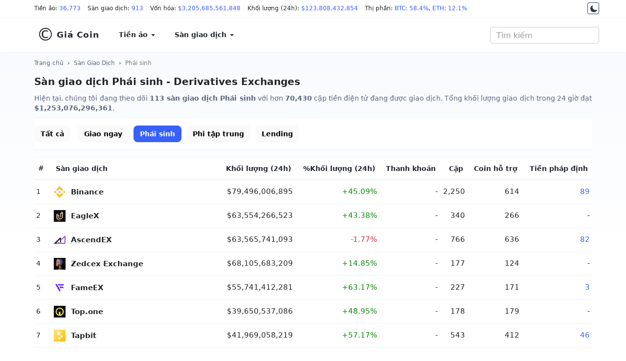

--- FILE ---
content_type: text/html; charset=UTF-8
request_url: https://giacoin.com/san-giao-dich/phai-sinh/
body_size: 15558
content:
<!doctype html><html lang="vi"><head prefix="og: http://ogp.me/ns# fb: http://ogp.me/ns/fb# article: http://ogp.me/ns/article#"><meta http-equiv="Content-Type" content="text/html; charset=UTF-8" /><meta http-equiv="X-UA-Compatible" content="IE=edge"><meta name="viewport" content="width=device-width, initial-scale=1"><title>Sàn giao dịch Phái sinh - Derivatives Exchanges - GiaCoin.com</title><meta name="description" content="Danh sách các sàn giao dịch Phái sinh, Phái sinh - Derivatives Exchanges được tổng hợp và theo dõi bởi Giá Coin."><meta name="keywords" content="Phái sinh, Phái sinh - Derivatives Exchanges"><meta name="robots" content="noodp"/><link rel="apple-touch-icon" sizes="180x180" href="/assets/icons/apple-touch-icon.png"><link rel="icon" type="image/png" sizes="32x32" href="/assets/icons/favicon-32x32.png"><link rel="icon" type="image/png" sizes="192x192" href="/assets/icons/android-chrome-192x192.png"><link rel="icon" type="image/png" sizes="16x16" href="/assets/icons/favicon-16x16.png"><link rel="manifest" href="/assets/icons/site.webmanifest"><link rel="mask-icon" href="/assets/icons/safari-pinned-tab.svg" color="#0000ff"><link rel="shortcut icon" href="https://giacoin.com/favicon.ico"><meta name="apple-mobile-web-app-title" content="GiaCoin.com"><meta name="application-name" content="GiaCoin.com"><meta name="msapplication-TileColor" content="#0000ff"><meta name="msapplication-TileImage" content="/assets/icons/mstile-144x144.png"><meta name="msapplication-config" content="/assets/icons/browserconfig.xml"><meta name="theme-color" content="#0000ff"><meta itemprop="name" content="Sàn giao dịch Phái sinh - Derivatives Exchanges - GiaCoin.com"><meta itemprop="description" content="Danh sách các sàn giao dịch Phái sinh, Phái sinh - Derivatives Exchanges được tổng hợp và theo dõi bởi Giá Coin."><meta itemprop="image" content="/assets/images/giacoin_com.jpg"><meta name="twitter:card" content="summary"><meta name="twitter:site" content="GiaCoin.com"><meta name="twitter:title" content="Sàn giao dịch Phái sinh - Derivatives Exchanges - GiaCoin.com"><meta name="twitter:description" content="Danh sách các sàn giao dịch Phái sinh, Phái sinh - Derivatives Exchanges được tổng hợp và theo dõi bởi Giá Coin."><meta name="twitter:creator" content="@GiaCoin.com"><meta name="twitter:image" content="/assets/images/giacoin_com.jpg"><meta property="og:title" content="Sàn giao dịch Phái sinh - Derivatives Exchanges - GiaCoin.com" /><meta property="og:type" content="website" /><meta property="og:url" content="https://giacoin.com/san-giao-dich/phai-sinh/" /><meta property="og:image" content="/assets/images/giacoin_com.jpg" /><meta property="og:description" content="Danh sách các sàn giao dịch Phái sinh, Phái sinh - Derivatives Exchanges được tổng hợp và theo dõi bởi Giá Coin." /><meta property="og:locale" content="vi_VN" /><meta property="og:site_name" content="GiaCoin.com" /><meta property="fb:app_id" content="" /><link rel="canonical" href="https://giacoin.com/san-giao-dich/phai-sinh/" /><link rel="stylesheet" type="text/css" href="/assets/css/bootstrap.min.css"><script async src="https://www.googletagmanager.com/gtag/js?id=G-QCVMFP6RB2"></script><script>window.dataLayer = window.dataLayer || [];function gtag(){dataLayer.push(arguments);}gtag('js', new Date());gtag('config', 'G-QCVMFP6RB2');</script><script type="application/ld+json">{"@context":"http://schema.org","@type":"Article","mainEntityOfPage":"https://giacoin.com/san-giao-dich/phai-sinh/","headline":"Sàn giao dịch Phái sinh - Derivatives Exchanges - GiaCoin.com","image":{"@type":"ImageObject","url":"/assets/images/giacoin_com.jpg","height":600,"width":800},"datePublished":"2019-07-04T07:00:00+07:00","dateModified":"2026-01-06T10:16:21+07:00","author":{"@type":"Person","name":"Giá Coin","url":"https://giacoin.com/trang/gioi-thieu/"},"publisher":{"@type":"Organization","name":"GiaCoin.com","logo":{"@type":"ImageObject","url":"/assets/images/giacoin_com.jpg","width":600,"height":60}},"description":"Danh sách các sàn giao dịch Phái sinh, Phái sinh - Derivatives Exchanges được tổng hợp và theo dõi bởi Giá Coin."}</script>
<style type="text/css">body{font-family:system-ui,-apple-system,"Segoe UI",Roboto,"Helvetica Neue",Arial,"Noto Sans","Liberation Sans",sans-serif,"Apple Color Emoji","Segoe UI Emoji","Segoe UI Symbol","Noto Color Emoji";font-size:16px;color:#212529}.night{color:#fff;background:#17171a none repeat scroll 0 0}.night ::placeholder{color:#c0c5d7;opacity:1}.night :-ms-input-placeholder{color:#c0c5d7}.night ::-ms-input-placeholder{color:#c0c5d7}a{color:#3861fb}.night a{color:#6188ff}a:hover,a:focus,a:active{text-decoration:none}.night a:hover,.night a:focus,.night a:active{color:#3861fb}.night a.btn-primary{color:#fff}main{background:rgba(0,0,0,0) linear-gradient(#f8fafd 0%,rgba(248,250,253,0) 413px) repeat scroll 0 0;padding-top:10px;padding-bottom:24px}.night main{background:rgba(0,0,0,0) linear-gradient(#222531 0%,rgba(34,37,49,0) 413px) repeat scroll 0 0}.form-control{-webkit-box-shadow:none;box-shadow:none}.night .form-control{background:#222531;border-color:#222531;color:#fff}@media (min-width:1430px){.container{width:1400px}}@media (min-width:1536px){.container{width:1500px}}@media (min-width:1600px){.container{width:1570px}}@media (min-width:1680px){.container{width:1650px}}@media (min-width:1920px){.container{width:1890px}}.table{border-top:1px solid #eff2f5;border-bottom:1px solid #eff2f5}.table>tbody>tr>td,.table>tbody>tr>th,.table>tfoot>tr>td,.table>tfoot>tr>th,.table>thead>tr>td,.table>thead>tr>th{border-color:#eff2f5}.table>tbody>tr>td,.table>tbody>tr>th{vertical-align:middle}.table-hover>tbody>tr:hover{background-color:#f8fafd}.text-strong{font-weight:700}.btn{border-radius:8px}.btn-primary,.btn-primary:hover,.btn-primary:focus,.btn-primary:active{background-color:#3861fb;border-color:#3861fb}#header_top,#header{background:#fff;margin:0}.night #header_top,.night #header{background-color:#17171a;border-color:#222531}#header_top{border-bottom:1px solid #eff2f5;font-size:12px;padding-top:4px;padding-bottom:4px;position:relative;z-index:931;line-height:27px}.night #header_top{color:#c0c5d7}#header_top span{display:inline-block;margin-right:10px}#header_top .container{white-space:nowrap;overflow:auto hidden;scrollbar-width:none;position:relative}#header_top .container:after{background-image:linear-gradient(to right,rgba(255,255,255,0),#fff 100%);height:100%;pointer-events:none;position:absolute;right:0;top:0;width:50px;z-index:1}.night #header_top .container:after{background:linear-gradient(to right,transparent,rgba(0,0,0,.8) 100%)}.switch-theme{position:absolute;right:0;display:block;border:1px solid #323546;width:24px;height:24px;text-align:center;border-radius:4px;padding:4px;background-color:#fff;top:1px;z-index:2}.switch-theme svg{vertical-align:top;fill:#323546}.night .switch-theme{background-color:#17171a;border-color:#a0a0a0}.night .switch-theme svg{vertical-align:top;fill:#c0c5d7}#header{padding:10px 0;border-bottom:1px solid #eff2f5;line-height:1.5;color:#212529;font-weight:600;font-size:14px;border-radius:0}#header a{color:#212529;background:#fff;padding:14px 20px;font-weight:600;display:block}.night #header a{background:transparent;color:#fff}#header .dropdown-menu>li>a:focus,#header .dropdown-menu>li>a:hover{background-color:#f8fafd}.night .dropdown-menu{background-color:#17171a}.night #header .dropdown-menu > li > a:focus,.night #header .dropdown-menu > li > a:hover{background-color:#222531}.night .navbar-toggle .icon-bar{background:#a0a0a0}#navbar{float:left;padding:0}.navbar-toggle .icon-bar{background:#212529}.navbar-brand{font-size:17px;letter-spacing:1px}.navbar-brand span{font-size:3.6rem;display:inline-block;padding-right:4px;font-weight:300;vertical-align:bottom}#header_search{position:relative;padding:0;box-shadow:none}#header_search .form-control{font-size:16px;font-weight:400}#result_quick_search{background:#fff;position:absolute;list-style:none;width:auto;padding:0;margin:0;border-radius:6px;z-index:999;text-align:left;box-shadow:0 1px 2px rgba(128,138,157,0.12),0px 8px 32px rgba(128,138,157,0.24);right:0}.night #result_quick_search{background-color:#171924}#result_quick_search li a{display:block;text-decoration:none;padding:8px 16px;white-space:nowrap;border-bottom:1px solid #f5f5f5}.night #result_quick_search li a{border-color:#171924}#result_quick_search li a:hover,#result_quick_search li a:active,#result_quick_search li a:focus{background-color:#e8f4ff}.night #result_quick_search li a:hover,.night #result_quick_search li a:active,.night #result_quick_search li a:focus{background-color:#222531}#result_quick_search li span{padding:6px 16px;font-weight:400;font-size:12px;color:#808a9d;display:block;border-bottom:1px solid #f5f5f5}.night #result_quick_search li span{color:#cfd6e4;border-color:#171924}#result_quick_search li:last-child a{border-bottom:0}.breadcrumb{background:transparent;padding:0;margin:0;font-size:12px;line-height:18px;margin-top:2px;margin-bottom:10px}.breadcrumb a{color:#58667e}.night .breadcrumb a{color:#a1a7bb}.night .breadcrumb > .active{color:#fff}main section{margin-bottom:20px}main section{text-align:justify}main section p, main section ul li{color:#58667e;font-size:14px}.night main section p,.night main section ul li,.night footer p,.night footer a{color:#c0c5d7}.headline{font-size:20px;line-height:34px;padding:.7rem 0;font-weight:600;margin:0}h1.headline{padding-top:2px}.night .table{background-color:#17171a}.night .table,.night .table > tbody > tr > td,.night .table > tbody > tr > th,.night .table > tfoot > tr > td,.night .table > tfoot > tr > th,.night .table > thead > tr > td,.night .table > thead > tr > th{border-color:#222531}.night .table-hover > tbody > tr:hover{background-color:#171924}.text-highlight{color:inherit;}.cred{color:#de2e38}.cgre{color:#058a05}.c-change.cred,.c-change.cgre{color:#fff}.c-change.cred{background-color:#de2e38}.c-change.cgre{background-color:#058a05}.night .cred{color:#f03a45}.night .cgre{color:#16c784}.night .c-change.cred,.night .c-change.cgre{color:#fff}.night .c-change.cred{background-color:#f03a45}.night .c-change.cgre{background-color:#16c784}.night .text-highlight{color:#fff}footer{text-align:justify;font-size:14px;line-height:1.8;padding-bottom:30px;background:#f8fafd none repeat scroll 0 0}.night footer{background:#171924}footer>.container{margin-top:30px;padding-top:20px}footer p{color:#58667e}footer a{color:#58667e;line-height:2;display:inline-block}.kk-star-wrap{display:block;width:100%;text-align:right;margin-bottom:10px}.kk-star-ratings{width:120px;min-height:48px;display:inline-block;margin-top:3px;margin-right:10px}.kk-star-ratings .kksr-stars{height:24px;position:relative}.kk-star-ratings .kksr-star{background-position:0 0}.kk-star-ratings .kksr-stars .kksr-fuel{height:24px;position:absolute;top:0;left:0;z-index:0}.kk-star-ratings .kksr-stars a{width:24px;float:left;position:relative;z-index:1;text-decoration:none;border:0}.kk-star-ratings .kksr-stars a:focus{text-decoration:none;border:0;outline:none}.kk-star-ratings .kksr-legend{font-size:12px;color:#999;text-align:center;line-height:18px;padding:3px;font-family:Arial,Helvetica,sans-serif}.night .kk-star-ratings .kksr-legend{color:#c0c5d7}.kk-star-ratings .kksr-legend .kksr-title{display:none}.kk-star-ratings .kksr-stars,.kk-star-ratings .kksr-stars .kksr-fuel,.kk-star-ratings .kksr-stars a{height:24px;background-color:transparent!important}.kk-star-ratings .kksr-star.gray{background-image:url(/assets/icons/star1.png)}.kk-star-ratings .kksr-star.orange{background-image:url(/assets/icons/star2.png)}@media (max-width:767.98px){#header a{padding:14px 15px}#header_top{position:absolute;right:0;left:0;top:60px;border-top:1px solid #eff2f5}.switch-theme{right:auto;left:15px}#header_top .container{padding-left:45px}#header .navbar-header{margin-bottom:36px}#header{position:relative;padding:4px 0}#header_search{padding:0;width:25%;position:absolute;top:12px;right:60px;margin:0}#result_quick_search{position:fixed;left:0;right:0;margin-top:12px}#navbar{float:none;padding:inherit}.navbar-toggle{margin-right:10px}.headline{font-size:18px}footer a{line-height:3}}
.sxdown {
  width: 0px;
  height: 0px;
  border-left: 5px solid transparent;
  border-right: 5px solid transparent;
  border-top: 5px solid #2f2f2f;
}
.sxup, .sxdown {
  margin: 6px -4px 0px 4px;
  display: inline-block;
  float: right;
}
</style></head>
<body class="day">
<div id="header_top">
<div class="container">
<span>Tiền ảo: <a href="https://giacoin.com/tien-ao/" title="Tiền ảo">36,773</a></span>
<span>Sàn giao dịch: <a href="https://giacoin.com/san-giao-dich/" title="Sàn giao dịch">913</a></span>
<span>Vốn hóa: <a href="https://giacoin.com/tien-ao/" title="Vốn hóa">$3,205,685,561,848</a></span>
<span>Khối lượng (24h): <a href="https://giacoin.com/tien-ao/" title="Khối lượng">$123,808,432,854</a></span>
<span>Thị phần:  <a href="https://giacoin.com/tien-ao/" title="Thị phần BTC">BTC: 58.4%</a>, <a href="https://giacoin.com/tien-ao/" title="Thị phần ETH">ETH: 12.1%</a></span>
<a href="#" onclick="return switch_theme();" class="switch-theme" title="Dark Mode"><svg width="16px" height="16px" viewBox="0 0 512 512" xmlns="http://www.w3.org/2000/svg"><path d="M264,480A232,232,0,0,1,32,248C32,154,86,69.72,169.61,33.33a16,16,0,0,1,21.06,21.06C181.07,76.43,176,104.66,176,136c0,110.28,89.72,200,200,200,31.34,0,59.57-5.07,81.61-14.67a16,16,0,0,1,21.06,21.06C442.28,426,358,480,264,480Z"/></svg></a>
</div>
</div><nav id="header" class="navbar">
<div class="container">
<div class="navbar-header">
<button type="button" class="navbar-toggle collapsed" data-toggle="collapse" data-target="#navbar" aria-expanded="false" aria-controls="navbar"><span class="sr-only">MENU</span><span class="icon-bar"></span><span class="icon-bar"></span><span class="icon-bar"></span></button>
<a class="navbar-brand" href="https://giacoin.com/" title="Giá Coin"><span>&copy;</span>Giá Coin</a>
</div>
<div id="navbar" class="navbar-collapse collapse">
<ul class="nav navbar-nav">
<li class="dropdown">
<a href="https://giacoin.com/tien-ao/" class="dropdown-toggle" data-toggle="dropdown" role="button" aria-haspopup="true" aria-expanded="false">Tiền ảo <span class="caret"></span></a>
<ul class="dropdown-menu">
<li><a href="https://giacoin.com/tien-ao/" title="Tiền ảo">Bảng giá tiền ảo</a></li>
<li><a href="https://giacoin.com/tien-ao-moi/" title="Coin mới được thêm">Coin mới được thêm</a></li>
<li><a href="https://giacoin.com/tien-ao-tang-gia/" title="Coin tăng giá">Coin tăng giá</a></li>
<li><a href="https://giacoin.com/tien-ao-giam-gia/" title="Coin giảm giá">Coin giảm giá</a></li>
<li><a href="https://giacoin.com/lich-su/" title="Lịch sử giá Coin">Lịch sử giá tiền ảo</a></li>
</ul>
</li>
<li class="dropdown">
<a href="https://giacoin.com/san-giao-dich/" class="dropdown-toggle" data-toggle="dropdown" role="button" aria-haspopup="true" aria-expanded="false">Sàn giao dịch <span class="caret"></span></a>
<ul class="dropdown-menu">
<li><a href="https://giacoin.com/san-giao-dich/" title="Tất cả sàn giao dịch">Tất cả</a></li>
<li><a href="https://giacoin.com/san-giao-dich/giao-ngay/" title="Sàn Giao ngay">Giao ngay</a></li>
<li><a href="https://giacoin.com/san-giao-dich/phai-sinh/" title="Sàn Phái sinh">Phái sinh</a></li>
<li><a href="https://giacoin.com/san-giao-dich/phi-tap-trung/" title="Sàn Phi tập trung">Phi tập trung (DEX)</a></li>
<li><a href="https://giacoin.com/san-giao-dich/lending/" title="Sàn Cho vay">Lending</a></li>
</ul>
</li>
<li class="hidden"><a href="#">NFT</a></li>
<li class="hidden"><a href="#">Toàn cảnh</a></li>
</ul>
</div>
<form class="navbar-form navbar-right" id="header_search">
<input id="quick_search"  type="search" class="form-control" placeholder="Tìm kiếm" aria-label="Tìm kiếm" autocomplete="off" spellcheck="false" role="combobox" aria-autocomplete="list" aria-expanded="false">
<ul id="result_quick_search"></ul>
</form>
</div>
</nav>
<main>
<div class="container">
<nav class="breadcrumb"><a href="https://giacoin.com/">Trang chủ</a> &nbsp;&rsaquo;&nbsp; <a href="https://giacoin.com/san-giao-dich/" title="Sàn Giao Dịch">Sàn Giao Dịch</a> &nbsp;&rsaquo;&nbsp; <a class="active" href="https://giacoin.com/san-giao-dich/phai-sinh/">Phái sinh</a></nav><script type="application/ld+json">{"@context":"http://schema.org","@type":"BreadcrumbList","itemListElement":[{"@type":"ListItem","position":1,"item":{"@id":"https://giacoin.com/","name":"Giá Coin"}},{"@type":"ListItem","position":2,"item":{"@id":"https://giacoin.com/san-giao-dich/","name":"Sàn Giao Dịch"}},{"@type":"ListItem","position":3,"item":{"@id":"https://giacoin.com/san-giao-dich/phai-sinh/","name":"Phái sinh"}}]}</script><style type="text/css">#coin_table{margin-top:16px;border:none}#coin_table td{padding:12px 4px}.crypto-table{background:#fff}.night .crypto-table{background-color:#17171a}.crypto-table td,.crypto-table th{text-align:right;font-size:15px}.crypto-table > thead > tr > th{line-height:2;margin:0;color:#222531;font-size:14px;vertical-align:middle}.night .crypto-table > thead > tr > th{color:#fff}.crypto-table th:nth-child(1),.crypto-table td:nth-child(1){font-size:85%;max-width:4rem;text-align:left}.crypto-table th:nth-child(2),.crypto-table td:nth-child(2){text-align:left;white-space:nowrap}.crypto-name{text-decoration:none!important;display:block}.crypto-name img,.crypto-name span,.crypto-name small{display:inline-block;vertical-align:middle}.crypto-name img{color:#fff;width:24px;height:24px;margin-right:6px;overflow:hidden}.crypto-name span{color:#212529;font-weight:600}.night .crypto-name span{color:#fff}.crypto-name small{color:#6b768a;padding-left:4px;font-weight:400;vertical-align:text-bottom}.night .crypto-name small{color:#c0c5d7}.credi{color:#9f9a4a;filter:hue-rotate(300deg) saturate(210%) brightness(0.7) contrast(170%)}.cgrei{color:#cabe0c;filter:hue-rotate(85deg) saturate(80%) brightness(0.85)}@media (max-width: 991.98px){.crypto-table th span{font-weight:400;font-size:85%;color:#6b768a;display:block}.night .crypto-table th span{color:#c0c5d7}.crypto-table th,.crypto-table td{font-size:14px}.crypto-name span{font-size:15px;max-width:80px;white-space:break-spaces}}</style><style type="text/css">.menu-nav{margin:0 0 12px;border-top:1px solid #eff2f5;border-bottom:1px solid #eff2f5;padding:14.5px 0;min-height:62px;background-color:#fff;white-space:nowrap;overflow:auto hidden;scrollbar-width:none}.night .menu-nav{background-color:transparent;border-color:#222531}.menu-nav ul{margin-bottom:0}.menu-nav ul li a{font-size:14px;font-weight:600;color:#000;background-color:#fafafa}.night .menu-nav ul li a{background-color:transparent;color:#fff;font-weight:400}.night .menu-nav ul li a.btn-primary,.night .menu-nav ul li a:hover,.night .menu-nav ul li a:active,.night .menu-nav ul li a:focus{background-color:rgba(56,97,251,0.1);color:#6188ff}.menu-nav ul li a.btn-primary{color:#fff;background-color:#3861fb}</style><section class="fsection">
    <h1 class="headline">Sàn giao dịch Phái sinh - Derivatives Exchanges</h1>
    <p>Hiện tại, chúng tôi đang theo dõi <strong>113 sàn giao dịch Phái sinh</strong> với hơn <strong>70,430</strong> cặp tiền điện tử đang được giao dịch. Tổng khối lượng giao dịch trong 24 giờ đạt <strong>$1,253,076,296,361</strong>.</p>
<nav class="menu-nav">
    <ul class="list-inline">
        <li><a href="https://giacoin.com/san-giao-dich/" class="btn" title="Tất cả">Tất cả</a></li>
<li><a href="https://giacoin.com/san-giao-dich/giao-ngay/" class="btn" title="Giao ngay">Giao ngay</a></li><li><a href="https://giacoin.com/san-giao-dich/phai-sinh/" class="btn btn-primary" title="Phái sinh">Phái sinh</a></li><li><a href="https://giacoin.com/san-giao-dich/phi-tap-trung/" class="btn" title="Phi tập trung">Phi tập trung</a></li><li><a href="https://giacoin.com/san-giao-dich/lending/" class="btn" title="Lending">Lending</a></li>    </ul>
</nav>
<div id="coin_table" class="table-responsive">
<table class="table table-hover crypto-table">
<thead><tr><th>#</th><th>Sàn giao dịch</th><th>Khối lượng<span> (24h)</span></th><th>%Khối lượng<span> (24h)</span></th><th>Thanh khoản</th><th>Cặp</th><th>Coin hỗ trợ</th><th>Tiền pháp định</th></tr></thead>
<tbody>
    <tr>
        <td>1</td>
        <td><a href="https://giacoin.com/san-giao-dich/binance/" title="Binance" class="crypto-name"><img data-src="/assets/images/exchanges/32x32/270.png" class="lazy" alt="Binance" width="24" height="24"><noscript><img src="/assets/images/exchanges/32x32/270.png" alt="Binance"></noscript> <span>Binance </span></a></td>
        <td>$79,496,006,895</td>
        <td><span class="cgre">+45.09%</span></td>
        <td>-</td>
        <td>2,250</td>
        <td>614</td>
        <td><a href="https://giacoin.com/san-giao-dich/binance/tien-phap-dinh/" title="Tiền pháp định được Binance hỗ trợ">89</a></td>
    </tr>
    <tr>
        <td>2</td>
        <td><a href="https://giacoin.com/san-giao-dich/eaglex/" title="EagleX" class="crypto-name"><img data-src="/assets/images/exchanges/32x32/32928.png" class="lazy" alt="EagleX" width="24" height="24"><noscript><img src="/assets/images/exchanges/32x32/32928.png" alt="EagleX"></noscript> <span>EagleX </span></a></td>
        <td>$63,554,266,523</td>
        <td><span class="cgre">+43.38%</span></td>
        <td>-</td>
        <td>340</td>
        <td>266</td>
        <td>-</td>
    </tr>
    <tr>
        <td>3</td>
        <td><a href="https://giacoin.com/san-giao-dich/ascendex/" title="AscendEX" class="crypto-name"><img data-src="/assets/images/exchanges/32x32/453.png" class="lazy" alt="AscendEX" width="24" height="24"><noscript><img src="/assets/images/exchanges/32x32/453.png" alt="AscendEX"></noscript> <span>AscendEX </span></a></td>
        <td>$63,565,741,093</td>
        <td><span class="cred">-1.77%</span></td>
        <td>-</td>
        <td>766</td>
        <td>636</td>
        <td><a href="https://giacoin.com/san-giao-dich/ascendex/tien-phap-dinh/" title="Tiền pháp định được AscendEX hỗ trợ">82</a></td>
    </tr>
    <tr>
        <td>4</td>
        <td><a href="https://giacoin.com/san-giao-dich/zedcex-exchange/" title="Zedcex Exchange" class="crypto-name"><img data-src="/assets/images/exchanges/32x32/9200.png" class="lazy" alt="Zedcex Exchange" width="24" height="24"><noscript><img src="/assets/images/exchanges/32x32/9200.png" alt="Zedcex Exchange"></noscript> <span>Zedcex Exchange </span></a></td>
        <td>$68,105,683,209</td>
        <td><span class="cgre">+14.85%</span></td>
        <td>-</td>
        <td>177</td>
        <td>124</td>
        <td>-</td>
    </tr>
    <tr>
        <td>5</td>
        <td><a href="https://giacoin.com/san-giao-dich/fameex/" title="FameEX" class="crypto-name"><img data-src="/assets/images/exchanges/32x32/1247.png" class="lazy" alt="FameEX" width="24" height="24"><noscript><img src="/assets/images/exchanges/32x32/1247.png" alt="FameEX"></noscript> <span>FameEX </span></a></td>
        <td>$55,741,412,281</td>
        <td><span class="cgre">+63.17%</span></td>
        <td>-</td>
        <td>227</td>
        <td>171</td>
        <td><a href="https://giacoin.com/san-giao-dich/fameex/tien-phap-dinh/" title="Tiền pháp định được FameEX hỗ trợ">3</a></td>
    </tr>
    <tr>
        <td>6</td>
        <td><a href="https://giacoin.com/san-giao-dich/top-one-exchange/" title="Top.one" class="crypto-name"><img data-src="/assets/images/exchanges/32x32/11199.png" class="lazy" alt="Top.one" width="24" height="24"><noscript><img src="/assets/images/exchanges/32x32/11199.png" alt="Top.one"></noscript> <span>Top.one </span></a></td>
        <td>$39,650,537,086</td>
        <td><span class="cgre">+48.95%</span></td>
        <td>-</td>
        <td>178</td>
        <td>179</td>
        <td>-</td>
    </tr>
    <tr>
        <td>7</td>
        <td><a href="https://giacoin.com/san-giao-dich/tapbit/" title="Tapbit" class="crypto-name"><img data-src="/assets/images/exchanges/32x32/1645.png" class="lazy" alt="Tapbit" width="24" height="24"><noscript><img src="/assets/images/exchanges/32x32/1645.png" alt="Tapbit"></noscript> <span>Tapbit </span></a></td>
        <td>$41,969,058,219</td>
        <td><span class="cgre">+57.17%</span></td>
        <td>-</td>
        <td>543</td>
        <td>412</td>
        <td><a href="https://giacoin.com/san-giao-dich/tapbit/tien-phap-dinh/" title="Tiền pháp định được Tapbit hỗ trợ">46</a></td>
    </tr>
    <tr>
        <td>8</td>
        <td><a href="https://giacoin.com/san-giao-dich/darkex-exchange/" title="Darkex Exchange" class="crypto-name"><img data-src="/assets/images/exchanges/32x32/11921.png" class="lazy" alt="Darkex Exchange" width="24" height="24"><noscript><img src="/assets/images/exchanges/32x32/11921.png" alt="Darkex Exchange"></noscript> <span>Darkex Exchange </span></a></td>
        <td>$41,035,136,246</td>
        <td><span class="cgre">+50.77%</span></td>
        <td>-</td>
        <td>284</td>
        <td>210</td>
        <td>-</td>
    </tr>
    <tr>
        <td>9</td>
        <td><a href="https://giacoin.com/san-giao-dich/mexc/" title="MEXC" class="crypto-name"><img data-src="/assets/images/exchanges/32x32/544.png" class="lazy" alt="MEXC" width="24" height="24"><noscript><img src="/assets/images/exchanges/32x32/544.png" alt="MEXC"></noscript> <span>MEXC </span></a></td>
        <td>$40,050,419,695</td>
        <td><span class="cgre">+34.96%</span></td>
        <td>-</td>
        <td>3,126</td>
        <td>1982</td>
        <td><a href="https://giacoin.com/san-giao-dich/mexc/tien-phap-dinh/" title="Tiền pháp định được MEXC hỗ trợ">5</a></td>
    </tr>
    <tr>
        <td>10</td>
        <td><a href="https://giacoin.com/san-giao-dich/jucom/" title="Ju.com" class="crypto-name"><img data-src="/assets/images/exchanges/32x32/1006.png" class="lazy" alt="Ju.com" width="24" height="24"><noscript><img src="/assets/images/exchanges/32x32/1006.png" alt="Ju.com"></noscript> <span>Ju.com </span></a></td>
        <td>$35,206,375,455</td>
        <td><span class="cgre">+53.06%</span></td>
        <td>-</td>
        <td>520</td>
        <td>349</td>
        <td>-</td>
    </tr>
    <tr>
        <td>11</td>
        <td><a href="https://giacoin.com/san-giao-dich/digifinex/" title="DigiFinex" class="crypto-name"><img data-src="/assets/images/exchanges/32x32/407.png" class="lazy" alt="DigiFinex" width="24" height="24"><noscript><img src="/assets/images/exchanges/32x32/407.png" alt="DigiFinex"></noscript> <span>DigiFinex </span></a></td>
        <td>$31,033,441,166</td>
        <td><span class="cgre">+61.92%</span></td>
        <td>-</td>
        <td>778</td>
        <td>699</td>
        <td><a href="https://giacoin.com/san-giao-dich/digifinex/tien-phap-dinh/" title="Tiền pháp định được DigiFinex hỗ trợ">78</a></td>
    </tr>
    <tr>
        <td>12</td>
        <td><a href="https://giacoin.com/san-giao-dich/coinw/" title="CoinW" class="crypto-name"><img data-src="/assets/images/exchanges/32x32/517.png" class="lazy" alt="CoinW" width="24" height="24"><noscript><img src="/assets/images/exchanges/32x32/517.png" alt="CoinW"></noscript> <span>CoinW </span></a></td>
        <td>$32,890,849,305</td>
        <td><span class="cgre">+52.70%</span></td>
        <td>-</td>
        <td>513</td>
        <td>399</td>
        <td><a href="https://giacoin.com/san-giao-dich/coinw/tien-phap-dinh/" title="Tiền pháp định được CoinW hỗ trợ">16</a></td>
    </tr>
    <tr>
        <td>13</td>
        <td><a href="https://giacoin.com/san-giao-dich/okx/" title="OKX" class="crypto-name"><img data-src="/assets/images/exchanges/32x32/294.png" class="lazy" alt="OKX" width="24" height="24"><noscript><img src="/assets/images/exchanges/32x32/294.png" alt="OKX"></noscript> <span>OKX </span></a></td>
        <td>$30,429,115,928</td>
        <td><span class="cgre">+49.92%</span></td>
        <td>-</td>
        <td>973</td>
        <td>358</td>
        <td><a href="https://giacoin.com/san-giao-dich/okx/tien-phap-dinh/" title="Tiền pháp định được OKX hỗ trợ">6</a></td>
    </tr>
    <tr>
        <td>14</td>
        <td><a href="https://giacoin.com/san-giao-dich/coinup-io/" title="CoinUp.io" class="crypto-name"><img data-src="/assets/images/exchanges/32x32/10361.png" class="lazy" alt="CoinUp.io" width="24" height="24"><noscript><img src="/assets/images/exchanges/32x32/10361.png" alt="CoinUp.io"></noscript> <span>CoinUp.io </span></a></td>
        <td>$31,945,466,763</td>
        <td><span class="cred">-10.45%</span></td>
        <td>-</td>
        <td>656</td>
        <td>556</td>
        <td><a href="https://giacoin.com/san-giao-dich/coinup-io/tien-phap-dinh/" title="Tiền pháp định được CoinUp.io hỗ trợ">32</a></td>
    </tr>
    <tr>
        <td>15</td>
        <td><a href="https://giacoin.com/san-giao-dich/orangex/" title="OrangeX" class="crypto-name"><img data-src="/assets/images/exchanges/32x32/8125.png" class="lazy" alt="OrangeX" width="24" height="24"><noscript><img src="/assets/images/exchanges/32x32/8125.png" alt="OrangeX"></noscript> <span>OrangeX </span></a></td>
        <td>$29,632,216,501</td>
        <td><span class="cgre">+37.77%</span></td>
        <td>-</td>
        <td>816</td>
        <td>551</td>
        <td><a href="https://giacoin.com/san-giao-dich/orangex/tien-phap-dinh/" title="Tiền pháp định được OrangeX hỗ trợ">2</a></td>
    </tr>
    <tr>
        <td>16</td>
        <td><a href="https://giacoin.com/san-giao-dich/bitmart/" title="BitMart" class="crypto-name"><img data-src="/assets/images/exchanges/32x32/406.png" class="lazy" alt="BitMart" width="24" height="24"><noscript><img src="/assets/images/exchanges/32x32/406.png" alt="BitMart"></noscript> <span>BitMart </span></a></td>
        <td>$25,570,363,428</td>
        <td><span class="cgre">+37.84%</span></td>
        <td>-</td>
        <td>1,568</td>
        <td>1106</td>
        <td><a href="https://giacoin.com/san-giao-dich/bitmart/tien-phap-dinh/" title="Tiền pháp định được BitMart hỗ trợ">89</a></td>
    </tr>
    <tr>
        <td>17</td>
        <td><a href="https://giacoin.com/san-giao-dich/bvox/" title="BVOX" class="crypto-name"><img data-src="/assets/images/exchanges/32x32/7618.png" class="lazy" alt="BVOX" width="24" height="24"><noscript><img src="/assets/images/exchanges/32x32/7618.png" alt="BVOX"></noscript> <span>BVOX </span></a></td>
        <td>$24,790,293,874</td>
        <td><span class="cgre">+45.73%</span></td>
        <td>-</td>
        <td>846</td>
        <td>770</td>
        <td>-</td>
    </tr>
    <tr>
        <td>18</td>
        <td><a href="https://giacoin.com/san-giao-dich/coincatch/" title="CoinCatch" class="crypto-name"><img data-src="/assets/images/exchanges/32x32/7451.png" class="lazy" alt="CoinCatch" width="24" height="24"><noscript><img src="/assets/images/exchanges/32x32/7451.png" alt="CoinCatch"></noscript> <span>CoinCatch </span></a></td>
        <td>$22,097,693,627</td>
        <td><span class="cred">-13.57%</span></td>
        <td>-</td>
        <td>263</td>
        <td>262</td>
        <td>-</td>
    </tr>
    <tr>
        <td>19</td>
        <td><a href="https://giacoin.com/san-giao-dich/toobit/" title="Toobit" class="crypto-name"><img data-src="/assets/images/exchanges/32x32/6137.png" class="lazy" alt="Toobit" width="24" height="24"><noscript><img src="/assets/images/exchanges/32x32/6137.png" alt="Toobit"></noscript> <span>Toobit </span></a></td>
        <td>$22,857,678,143</td>
        <td><span class="cgre">+65.35%</span></td>
        <td>-</td>
        <td>1,068</td>
        <td>685</td>
        <td><a href="https://giacoin.com/san-giao-dich/toobit/tien-phap-dinh/" title="Tiền pháp định được Toobit hỗ trợ">37</a></td>
    </tr>
    <tr>
        <td>20</td>
        <td><a href="https://giacoin.com/san-giao-dich/wisebitcoin/" title="Batonex" class="crypto-name"><img data-src="/assets/images/exchanges/32x32/1379.png" class="lazy" alt="Batonex" width="24" height="24"><noscript><img src="/assets/images/exchanges/32x32/1379.png" alt="Batonex"></noscript> <span>Batonex </span></a></td>
        <td>$23,320,486,182</td>
        <td><span class="cgre">+52.87%</span></td>
        <td>-</td>
        <td>132</td>
        <td>112</td>
        <td>-</td>
    </tr>
    <tr>
        <td>21</td>
        <td><a href="https://giacoin.com/san-giao-dich/bybit/" title="Bybit" class="crypto-name"><img data-src="/assets/images/exchanges/32x32/521.png" class="lazy" alt="Bybit" width="24" height="24"><noscript><img src="/assets/images/exchanges/32x32/521.png" alt="Bybit"></noscript> <span>Bybit </span></a></td>
        <td>$23,420,607,869</td>
        <td><span class="cgre">+45.98%</span></td>
        <td>-</td>
        <td>1,223</td>
        <td>713</td>
        <td><a href="https://giacoin.com/san-giao-dich/bybit/tien-phap-dinh/" title="Tiền pháp định được Bybit hỗ trợ">75</a></td>
    </tr>
    <tr>
        <td>22</td>
        <td><a href="https://giacoin.com/san-giao-dich/gate/" title="Gate" class="crypto-name"><img data-src="/assets/images/exchanges/32x32/302.png" class="lazy" alt="Gate" width="24" height="24"><noscript><img src="/assets/images/exchanges/32x32/302.png" alt="Gate"></noscript> <span>Gate </span></a></td>
        <td>$21,895,356,835</td>
        <td><span class="cgre">+51.33%</span></td>
        <td>-</td>
        <td>2,842</td>
        <td>2095</td>
        <td><a href="https://giacoin.com/san-giao-dich/gate/tien-phap-dinh/" title="Tiền pháp định được Gate hỗ trợ">64</a></td>
    </tr>
    <tr>
        <td>23</td>
        <td><a href="https://giacoin.com/san-giao-dich/novaex/" title="NovaEx" class="crypto-name"><img data-src="/assets/images/exchanges/32x32/12596.png" class="lazy" alt="NovaEx" width="24" height="24"><noscript><img src="/assets/images/exchanges/32x32/12596.png" alt="NovaEx"></noscript> <span>NovaEx </span></a></td>
        <td>$19,784,812,481</td>
        <td><span class="cgre">+46.53%</span></td>
        <td>-</td>
        <td>503</td>
        <td>435</td>
        <td>-</td>
    </tr>
    <tr>
        <td>24</td>
        <td><a href="https://giacoin.com/san-giao-dich/ourbit/" title="Ourbit" class="crypto-name"><img data-src="/assets/images/exchanges/32x32/10153.png" class="lazy" alt="Ourbit" width="24" height="24"><noscript><img src="/assets/images/exchanges/32x32/10153.png" alt="Ourbit"></noscript> <span>Ourbit </span></a></td>
        <td>$19,528,170,211</td>
        <td><span class="cgre">+48.20%</span></td>
        <td>-</td>
        <td>1,332</td>
        <td>886</td>
        <td>-</td>
    </tr>
    <tr>
        <td>25</td>
        <td><a href="https://giacoin.com/san-giao-dich/btcc/" title="BTCC" class="crypto-name"><img data-src="/assets/images/exchanges/32x32/21.png" class="lazy" alt="BTCC" width="24" height="24"><noscript><img src="/assets/images/exchanges/32x32/21.png" alt="BTCC"></noscript> <span>BTCC </span></a></td>
        <td>$17,264,186,699</td>
        <td><span class="cgre">+6.85%</span></td>
        <td>-</td>
        <td>658</td>
        <td>436</td>
        <td><a href="https://giacoin.com/san-giao-dich/btcc/tien-phap-dinh/" title="Tiền pháp định được BTCC hỗ trợ">122</a></td>
    </tr>
    <tr>
        <td>26</td>
        <td><a href="https://giacoin.com/san-giao-dich/echobit/" title="Echobit" class="crypto-name"><img data-src="/assets/images/exchanges/32x32/9449.png" class="lazy" alt="Echobit" width="24" height="24"><noscript><img src="/assets/images/exchanges/32x32/9449.png" alt="Echobit"></noscript> <span>Echobit </span></a></td>
        <td>$16,749,611,295</td>
        <td><span class="cgre">+25.82%</span></td>
        <td>-</td>
        <td>239</td>
        <td>185</td>
        <td>-</td>
    </tr>
    <tr>
        <td>27</td>
        <td><a href="https://giacoin.com/san-giao-dich/biking/" title="BiKing" class="crypto-name"><img data-src="/assets/images/exchanges/32x32/9298.png" class="lazy" alt="BiKing" width="24" height="24"><noscript><img src="/assets/images/exchanges/32x32/9298.png" alt="BiKing"></noscript> <span>BiKing </span></a></td>
        <td>$17,302,989,673</td>
        <td><span class="cgre">+47.64%</span></td>
        <td>-</td>
        <td>320</td>
        <td>238</td>
        <td>-</td>
    </tr>
    <tr>
        <td>28</td>
        <td><a href="https://giacoin.com/san-giao-dich/trubit-exchange/" title="TruBit Pro Exchange" class="crypto-name"><img data-src="/assets/images/exchanges/32x32/1133.png" class="lazy" alt="TruBit Pro Exchange" width="24" height="24"><noscript><img src="/assets/images/exchanges/32x32/1133.png" alt="TruBit Pro Exchange"></noscript> <span>TruBit Pro Exchange </span></a></td>
        <td>$13,327,252,135</td>
        <td><span class="cgre">+42.91%</span></td>
        <td>-</td>
        <td>181</td>
        <td>111</td>
        <td><a href="https://giacoin.com/san-giao-dich/trubit-exchange/tien-phap-dinh/" title="Tiền pháp định được TruBit Pro Exchange hỗ trợ">3</a></td>
    </tr>
    <tr>
        <td>29</td>
        <td><a href="https://giacoin.com/san-giao-dich/voox-exchange/" title="VOOX Exchange" class="crypto-name"><img data-src="/assets/images/exchanges/32x32/11090.png" class="lazy" alt="VOOX Exchange" width="24" height="24"><noscript><img src="/assets/images/exchanges/32x32/11090.png" alt="VOOX Exchange"></noscript> <span>VOOX Exchange </span></a></td>
        <td>$14,907,150,432</td>
        <td><span class="cgre">+54.09%</span></td>
        <td>-</td>
        <td>532</td>
        <td>398</td>
        <td><a href="https://giacoin.com/san-giao-dich/voox-exchange/tien-phap-dinh/" title="Tiền pháp định được VOOX Exchange hỗ trợ">1</a></td>
    </tr>
    <tr>
        <td>30</td>
        <td><a href="https://giacoin.com/san-giao-dich/pionex/" title="Pionex" class="crypto-name"><img data-src="/assets/images/exchanges/32x32/790.png" class="lazy" alt="Pionex" width="24" height="24"><noscript><img src="/assets/images/exchanges/32x32/790.png" alt="Pionex"></noscript> <span>Pionex </span></a></td>
        <td>$17,475,182,120</td>
        <td><span class="cgre">+43.67%</span></td>
        <td>-</td>
        <td>782</td>
        <td>556</td>
        <td><a href="https://giacoin.com/san-giao-dich/pionex/tien-phap-dinh/" title="Tiền pháp định được Pionex hỗ trợ">6</a></td>
    </tr>
    <tr>
        <td>31</td>
        <td><a href="https://giacoin.com/san-giao-dich/bitrue/" title="Bitrue" class="crypto-name"><img data-src="/assets/images/exchanges/32x32/433.png" class="lazy" alt="Bitrue" width="24" height="24"><noscript><img src="/assets/images/exchanges/32x32/433.png" alt="Bitrue"></noscript> <span>Bitrue </span></a></td>
        <td>$12,824,904,955</td>
        <td><span class="cgre">+63.45%</span></td>
        <td>-</td>
        <td>1,301</td>
        <td>749</td>
        <td><a href="https://giacoin.com/san-giao-dich/bitrue/tien-phap-dinh/" title="Tiền pháp định được Bitrue hỗ trợ">33</a></td>
    </tr>
    <tr>
        <td>32</td>
        <td><a href="https://giacoin.com/san-giao-dich/kcex/" title="KCEX" class="crypto-name"><img data-src="/assets/images/exchanges/32x32/9867.png" class="lazy" alt="KCEX" width="24" height="24"><noscript><img src="/assets/images/exchanges/32x32/9867.png" alt="KCEX"></noscript> <span>KCEX </span></a></td>
        <td>$14,632,548,302</td>
        <td><span class="cgre">+33.33%</span></td>
        <td>-</td>
        <td>1,480</td>
        <td>975</td>
        <td><a href="https://giacoin.com/san-giao-dich/kcex/tien-phap-dinh/" title="Tiền pháp định được KCEX hỗ trợ">10</a></td>
    </tr>
    <tr>
        <td>33</td>
        <td><a href="https://giacoin.com/san-giao-dich/bingx/" title="BingX" class="crypto-name"><img data-src="/assets/images/exchanges/32x32/1064.png" class="lazy" alt="BingX" width="24" height="24"><noscript><img src="/assets/images/exchanges/32x32/1064.png" alt="BingX"></noscript> <span>BingX </span></a></td>
        <td>$13,407,406,632</td>
        <td><span class="cgre">+32.88%</span></td>
        <td>-</td>
        <td>1,579</td>
        <td>1015</td>
        <td><a href="https://giacoin.com/san-giao-dich/bingx/tien-phap-dinh/" title="Tiền pháp định được BingX hỗ trợ">70</a></td>
    </tr>
    <tr>
        <td>34</td>
        <td><a href="https://giacoin.com/san-giao-dich/weex/" title="WEEX" class="crypto-name"><img data-src="/assets/images/exchanges/32x32/5751.png" class="lazy" alt="WEEX" width="24" height="24"><noscript><img src="/assets/images/exchanges/32x32/5751.png" alt="WEEX"></noscript> <span>WEEX </span></a></td>
        <td>$13,757,900,572</td>
        <td><span class="cgre">+48.90%</span></td>
        <td>-</td>
        <td>1,525</td>
        <td>941</td>
        <td><a href="https://giacoin.com/san-giao-dich/weex/tien-phap-dinh/" title="Tiền pháp định được WEEX hỗ trợ">4</a></td>
    </tr>
    <tr>
        <td>35</td>
        <td><a href="https://giacoin.com/san-giao-dich/ibit-global/" title="IBIT Global" class="crypto-name"><img data-src="/assets/images/exchanges/32x32/11136.png" class="lazy" alt="IBIT Global" width="24" height="24"><noscript><img src="/assets/images/exchanges/32x32/11136.png" alt="IBIT Global"></noscript> <span>IBIT Global </span></a></td>
        <td>$12,156,334,354</td>
        <td><span class="cgre">+39.26%</span></td>
        <td>-</td>
        <td>131</td>
        <td>108</td>
        <td>-</td>
    </tr>
    <tr>
        <td>36</td>
        <td><a href="https://giacoin.com/san-giao-dich/whitebit/" title="WhiteBIT" class="crypto-name"><img data-src="/assets/images/exchanges/32x32/501.png" class="lazy" alt="WhiteBIT" width="24" height="24"><noscript><img src="/assets/images/exchanges/32x32/501.png" alt="WhiteBIT"></noscript> <span>WhiteBIT </span></a></td>
        <td>$12,575,307,354</td>
        <td><span class="cgre">+36.99%</span></td>
        <td>-</td>
        <td>928</td>
        <td>373</td>
        <td><a href="https://giacoin.com/san-giao-dich/whitebit/tien-phap-dinh/" title="Tiền pháp định được WhiteBIT hỗ trợ">10</a></td>
    </tr>
    <tr>
        <td>37</td>
        <td><a href="https://giacoin.com/san-giao-dich/deepcoin/" title="Deepcoin" class="crypto-name"><img data-src="/assets/images/exchanges/32x32/1182.png" class="lazy" alt="Deepcoin" width="24" height="24"><noscript><img src="/assets/images/exchanges/32x32/1182.png" alt="Deepcoin"></noscript> <span>Deepcoin </span></a></td>
        <td>$11,094,589,014</td>
        <td><span class="cgre">+56.75%</span></td>
        <td>-</td>
        <td>378</td>
        <td>299</td>
        <td><a href="https://giacoin.com/san-giao-dich/deepcoin/tien-phap-dinh/" title="Tiền pháp định được Deepcoin hỗ trợ">3</a></td>
    </tr>
    <tr>
        <td>38</td>
        <td><a href="https://giacoin.com/san-giao-dich/cofinex/" title="Cofinex" class="crypto-name"><img data-src="/assets/images/exchanges/32x32/12779.png" class="lazy" alt="Cofinex" width="24" height="24"><noscript><img src="/assets/images/exchanges/32x32/12779.png" alt="Cofinex"></noscript> <span>Cofinex </span></a></td>
        <td>$10,934,682,260</td>
        <td><span class="cgre">+29.83%</span></td>
        <td>-</td>
        <td>1,295</td>
        <td>698</td>
        <td>-</td>
    </tr>
    <tr>
        <td>39</td>
        <td><a href="https://giacoin.com/san-giao-dich/bitget/" title="Bitget" class="crypto-name"><img data-src="/assets/images/exchanges/32x32/513.png" class="lazy" alt="Bitget" width="24" height="24"><noscript><img src="/assets/images/exchanges/32x32/513.png" alt="Bitget"></noscript> <span>Bitget </span></a></td>
        <td>$12,593,967,422</td>
        <td><span class="cgre">+28.71%</span></td>
        <td>-</td>
        <td>1,231</td>
        <td>701</td>
        <td><a href="https://giacoin.com/san-giao-dich/bitget/tien-phap-dinh/" title="Tiền pháp định được Bitget hỗ trợ">15</a></td>
    </tr>
    <tr>
        <td>40</td>
        <td><a href="https://giacoin.com/san-giao-dich/hotcoin-global/" title="Hotcoin" class="crypto-name"><img data-src="/assets/images/exchanges/32x32/943.png" class="lazy" alt="Hotcoin" width="24" height="24"><noscript><img src="/assets/images/exchanges/32x32/943.png" alt="Hotcoin"></noscript> <span>Hotcoin </span></a></td>
        <td>$13,433,289,013</td>
        <td><span class="cgre">+32.21%</span></td>
        <td>-</td>
        <td>822</td>
        <td>536</td>
        <td><a href="https://giacoin.com/san-giao-dich/hotcoin-global/tien-phap-dinh/" title="Tiền pháp định được Hotcoin hỗ trợ">37</a></td>
    </tr>
    <tr>
        <td>41</td>
        <td><a href="https://giacoin.com/san-giao-dich/coinbase-international-exchange/" title="Coinbase International Exchange" class="crypto-name"><img data-src="/assets/images/exchanges/32x32/7893.png" class="lazy" alt="Coinbase International Exchange" width="24" height="24"><noscript><img src="/assets/images/exchanges/32x32/7893.png" alt="Coinbase International Exchange"></noscript> <span>Coinbase International Exchange </span></a></td>
        <td>$9,602,073,827</td>
        <td><span class="cgre">+1.74%</span></td>
        <td>-</td>
        <td>211</td>
        <td>204</td>
        <td>-</td>
    </tr>
    <tr>
        <td>42</td>
        <td><a href="https://giacoin.com/san-giao-dich/hibt/" title="Hibt" class="crypto-name"><img data-src="/assets/images/exchanges/32x32/9218.png" class="lazy" alt="Hibt" width="24" height="24"><noscript><img src="/assets/images/exchanges/32x32/9218.png" alt="Hibt"></noscript> <span>Hibt </span></a></td>
        <td>$11,297,503,494</td>
        <td><span class="cgre">+49.48%</span></td>
        <td>-</td>
        <td>647</td>
        <td>585</td>
        <td><a href="https://giacoin.com/san-giao-dich/hibt/tien-phap-dinh/" title="Tiền pháp định được Hibt hỗ trợ">4</a></td>
    </tr>
    <tr>
        <td>43</td>
        <td><a href="https://giacoin.com/san-giao-dich/xex/" title="BitxEX" class="crypto-name"><img data-src="/assets/images/exchanges/32x32/10946.png" class="lazy" alt="BitxEX" width="24" height="24"><noscript><img src="/assets/images/exchanges/32x32/10946.png" alt="BitxEX"></noscript> <span>BitxEX </span></a></td>
        <td>$10,106,664,344</td>
        <td><span class="cgre">+16.62%</span></td>
        <td>-</td>
        <td>99</td>
        <td>85</td>
        <td>-</td>
    </tr>
    <tr>
        <td>44</td>
        <td><a href="https://giacoin.com/san-giao-dich/tebbit/" title="Tebbit" class="crypto-name"><img data-src="/assets/images/exchanges/32x32/32929.png" class="lazy" alt="Tebbit" width="24" height="24"><noscript><img src="/assets/images/exchanges/32x32/32929.png" alt="Tebbit"></noscript> <span>Tebbit </span></a></td>
        <td>$9,673,506,609</td>
        <td><span class="cgre">+25.11%</span></td>
        <td>-</td>
        <td>186</td>
        <td>167</td>
        <td>-</td>
    </tr>
    <tr>
        <td>45</td>
        <td><a href="https://giacoin.com/san-giao-dich/koinbay/" title="Koinbay" class="crypto-name"><img data-src="/assets/images/exchanges/32x32/9717.png" class="lazy" alt="Koinbay" width="24" height="24"><noscript><img src="/assets/images/exchanges/32x32/9717.png" alt="Koinbay"></noscript> <span>Koinbay </span></a></td>
        <td>$8,616,423,987</td>
        <td><span class="cgre">+0.21%</span></td>
        <td>-</td>
        <td>473</td>
        <td>395</td>
        <td>-</td>
    </tr>
    <tr>
        <td>46</td>
        <td><a href="https://giacoin.com/san-giao-dich/websea/" title="Websea" class="crypto-name"><img data-src="/assets/images/exchanges/32x32/9015.png" class="lazy" alt="Websea" width="24" height="24"><noscript><img src="/assets/images/exchanges/32x32/9015.png" alt="Websea"></noscript> <span>Websea </span></a></td>
        <td>$11,435,892,991</td>
        <td><span class="cgre">+45.55%</span></td>
        <td>-</td>
        <td>218</td>
        <td>169</td>
        <td><a href="https://giacoin.com/san-giao-dich/websea/tien-phap-dinh/" title="Tiền pháp định được Websea hỗ trợ">38</a></td>
    </tr>
    <tr>
        <td>47</td>
        <td><a href="https://giacoin.com/san-giao-dich/zoomex/" title="Zoomex" class="crypto-name"><img data-src="/assets/images/exchanges/32x32/1653.png" class="lazy" alt="Zoomex" width="24" height="24"><noscript><img src="/assets/images/exchanges/32x32/1653.png" alt="Zoomex"></noscript> <span>Zoomex </span></a></td>
        <td>$7,775,063,531</td>
        <td><span class="cgre">+15.92%</span></td>
        <td>-</td>
        <td>586</td>
        <td>505</td>
        <td><a href="https://giacoin.com/san-giao-dich/zoomex/tien-phap-dinh/" title="Tiền pháp định được Zoomex hỗ trợ">45</a></td>
    </tr>
    <tr>
        <td>48</td>
        <td><a href="https://giacoin.com/san-giao-dich/czr-exchange/" title="CZR Exchange" class="crypto-name"><img data-src="/assets/images/exchanges/32x32/32491.png" class="lazy" alt="CZR Exchange" width="24" height="24"><noscript><img src="/assets/images/exchanges/32x32/32491.png" alt="CZR Exchange"></noscript> <span>CZR Exchange </span></a></td>
        <td>$7,667,692,802</td>
        <td><span class="cgre">+47.86%</span></td>
        <td>-</td>
        <td>308</td>
        <td>243</td>
        <td>-</td>
    </tr>
    <tr>
        <td>49</td>
        <td><a href="https://giacoin.com/san-giao-dich/biconomy/" title="Biconomy.com" class="crypto-name"><img data-src="/assets/images/exchanges/32x32/937.png" class="lazy" alt="Biconomy.com" width="24" height="24"><noscript><img src="/assets/images/exchanges/32x32/937.png" alt="Biconomy.com"></noscript> <span>Biconomy.com </span></a></td>
        <td>$9,889,375,758</td>
        <td><span class="cgre">+41.44%</span></td>
        <td>-</td>
        <td>823</td>
        <td>731</td>
        <td><a href="https://giacoin.com/san-giao-dich/biconomy/tien-phap-dinh/" title="Tiền pháp định được Biconomy.com hỗ trợ">15</a></td>
    </tr>
    <tr>
        <td>50</td>
        <td><a href="https://giacoin.com/san-giao-dich/uzx/" title="UZX" class="crypto-name"><img data-src="/assets/images/exchanges/32x32/9181.png" class="lazy" alt="UZX" width="24" height="24"><noscript><img src="/assets/images/exchanges/32x32/9181.png" alt="UZX"></noscript> <span>UZX </span></a></td>
        <td>$8,546,381,774</td>
        <td><span class="cgre">+53.04%</span></td>
        <td>-</td>
        <td>205</td>
        <td>168</td>
        <td>-</td>
    </tr>
    <tr>
        <td>51</td>
        <td><a href="https://giacoin.com/san-giao-dich/sunx/" title="SunX" class="crypto-name"><img data-src="/assets/images/exchanges/32x32/32686.png" class="lazy" alt="SunX" width="24" height="24"><noscript><img src="/assets/images/exchanges/32x32/32686.png" alt="SunX"></noscript> <span>SunX </span></a></td>
        <td>$7,464,559,111</td>
        <td><span class="cgre">+13.17%</span></td>
        <td>-</td>
        <td>198</td>
        <td>172</td>
        <td>-</td>
    </tr>
    <tr>
        <td>52</td>
        <td><a href="https://giacoin.com/san-giao-dich/lbank/" title="LBank" class="crypto-name"><img data-src="/assets/images/exchanges/32x32/333.png" class="lazy" alt="LBank" width="24" height="24"><noscript><img src="/assets/images/exchanges/32x32/333.png" alt="LBank"></noscript> <span>LBank </span></a></td>
        <td>$9,592,240,846</td>
        <td><span class="cgre">+13.85%</span></td>
        <td>-</td>
        <td>1,455</td>
        <td>1023</td>
        <td><a href="https://giacoin.com/san-giao-dich/lbank/tien-phap-dinh/" title="Tiền pháp định được LBank hỗ trợ">108</a></td>
    </tr>
    <tr>
        <td>53</td>
        <td><a href="https://giacoin.com/san-giao-dich/coinlocally/" title="Coinlocally" class="crypto-name"><img data-src="/assets/images/exchanges/32x32/8392.png" class="lazy" alt="Coinlocally" width="24" height="24"><noscript><img src="/assets/images/exchanges/32x32/8392.png" alt="Coinlocally"></noscript> <span>Coinlocally </span></a></td>
        <td>$7,306,404,835</td>
        <td><span class="cgre">+50.49%</span></td>
        <td>-</td>
        <td>463</td>
        <td>336</td>
        <td>-</td>
    </tr>
    <tr>
        <td>54</td>
        <td><a href="https://giacoin.com/san-giao-dich/coinchief/" title="CoinChief" class="crypto-name"><img data-src="/assets/images/exchanges/32x32/7699.png" class="lazy" alt="CoinChief" width="24" height="24"><noscript><img src="/assets/images/exchanges/32x32/7699.png" alt="CoinChief"></noscript> <span>CoinChief </span></a></td>
        <td>$6,284,230,935</td>
        <td><span class="cred">-1.16%</span></td>
        <td>-</td>
        <td>94</td>
        <td>88</td>
        <td>-</td>
    </tr>
    <tr>
        <td>55</td>
        <td><a href="https://giacoin.com/san-giao-dich/easicoin/" title="EasiCoin" class="crypto-name"><img data-src="/assets/images/exchanges/32x32/12578.png" class="lazy" alt="EasiCoin" width="24" height="24"><noscript><img src="/assets/images/exchanges/32x32/12578.png" alt="EasiCoin"></noscript> <span>EasiCoin </span></a></td>
        <td>$5,460,931,081</td>
        <td><span class="cgre">+47.02%</span></td>
        <td>-</td>
        <td>230</td>
        <td>204</td>
        <td>-</td>
    </tr>
    <tr>
        <td>56</td>
        <td><a href="https://giacoin.com/san-giao-dich/hyperpay-futures/" title="HyperPay Futures" class="crypto-name"><img data-src="/assets/images/exchanges/32x32/10783.png" class="lazy" alt="HyperPay Futures" width="24" height="24"><noscript><img src="/assets/images/exchanges/32x32/10783.png" alt="HyperPay Futures"></noscript> <span>HyperPay Futures </span></a></td>
        <td>$5,132,885,462</td>
        <td><span class="cred">-66.94%</span></td>
        <td>-</td>
        <td>63</td>
        <td>64</td>
        <td>-</td>
    </tr>
    <tr>
        <td>57</td>
        <td><a href="https://giacoin.com/san-giao-dich/oneex/" title="OneEx" class="crypto-name"><img data-src="/assets/images/exchanges/32x32/33080.png" class="lazy" alt="OneEx" width="24" height="24"><noscript><img src="/assets/images/exchanges/32x32/33080.png" alt="OneEx"></noscript> <span>OneEx </span></a></td>
        <td>$6,231,073,010</td>
        <td><span class="cgre">+14.03%</span></td>
        <td>-</td>
        <td>57</td>
        <td>49</td>
        <td>-</td>
    </tr>
    <tr>
        <td>58</td>
        <td><a href="https://giacoin.com/san-giao-dich/zedxion-exchange/" title="Zedxion Exchange" class="crypto-name"><img data-src="/assets/images/exchanges/32x32/9450.png" class="lazy" alt="Zedxion Exchange" width="24" height="24"><noscript><img src="/assets/images/exchanges/32x32/9450.png" alt="Zedxion Exchange"></noscript> <span>Zedxion Exchange </span></a></td>
        <td>$6,261,459,493</td>
        <td><span class="cgre">+40.36%</span></td>
        <td>-</td>
        <td>488</td>
        <td>400</td>
        <td>-</td>
    </tr>
    <tr>
        <td>59</td>
        <td><a href="https://giacoin.com/san-giao-dich/blockfin/" title="BlockFin" class="crypto-name"><img data-src="/assets/images/exchanges/32x32/12266.png" class="lazy" alt="BlockFin" width="24" height="24"><noscript><img src="/assets/images/exchanges/32x32/12266.png" alt="BlockFin"></noscript> <span>BlockFin </span></a></td>
        <td>$6,889,764,996</td>
        <td><span class="cgre">+38.21%</span></td>
        <td>-</td>
        <td>827</td>
        <td>551</td>
        <td>-</td>
    </tr>
    <tr>
        <td>60</td>
        <td><a href="https://giacoin.com/san-giao-dich/bitunix/" title="Bitunix" class="crypto-name"><img data-src="/assets/images/exchanges/32x32/7302.png" class="lazy" alt="Bitunix" width="24" height="24"><noscript><img src="/assets/images/exchanges/32x32/7302.png" alt="Bitunix"></noscript> <span>Bitunix </span></a></td>
        <td>$5,566,770,740</td>
        <td><span class="cgre">+43.26%</span></td>
        <td>-</td>
        <td>1,097</td>
        <td>650</td>
        <td><a href="https://giacoin.com/san-giao-dich/bitunix/tien-phap-dinh/" title="Tiền pháp định được Bitunix hỗ trợ">16</a></td>
    </tr>
    <tr>
        <td>61</td>
        <td><a href="https://giacoin.com/san-giao-dich/yubit/" title="YUBIT" class="crypto-name"><img data-src="/assets/images/exchanges/32x32/11339.png" class="lazy" alt="YUBIT" width="24" height="24"><noscript><img src="/assets/images/exchanges/32x32/11339.png" alt="YUBIT"></noscript> <span>YUBIT </span></a></td>
        <td>$6,758,934,649</td>
        <td><span class="cgre">+32.85%</span></td>
        <td>-</td>
        <td>339</td>
        <td>264</td>
        <td>-</td>
    </tr>
    <tr>
        <td>62</td>
        <td><a href="https://giacoin.com/san-giao-dich/ekbit/" title="Ekbit" class="crypto-name"><img data-src="/assets/images/exchanges/32x32/10962.png" class="lazy" alt="Ekbit" width="24" height="24"><noscript><img src="/assets/images/exchanges/32x32/10962.png" alt="Ekbit"></noscript> <span>Ekbit </span></a></td>
        <td>$4,195,333,558</td>
        <td><span class="cgre">+40.51%</span></td>
        <td>-</td>
        <td>120</td>
        <td>109</td>
        <td>-</td>
    </tr>
    <tr>
        <td>63</td>
        <td><a href="https://giacoin.com/san-giao-dich/htx/" title="HTX" class="crypto-name"><img data-src="/assets/images/exchanges/32x32/102.png" class="lazy" alt="HTX" width="24" height="24"><noscript><img src="/assets/images/exchanges/32x32/102.png" alt="HTX"></noscript> <span>HTX </span></a></td>
        <td>$6,685,028,137</td>
        <td><span class="cgre">+40.95%</span></td>
        <td>-</td>
        <td>884</td>
        <td>691</td>
        <td><a href="https://giacoin.com/san-giao-dich/htx/tien-phap-dinh/" title="Tiền pháp định được HTX hỗ trợ">48</a></td>
    </tr>
    <tr>
        <td>64</td>
        <td><a href="https://giacoin.com/san-giao-dich/crmclick/" title="CRMClick" class="crypto-name"><img data-src="/assets/images/exchanges/32x32/28370.png" class="lazy" alt="CRMClick" width="24" height="24"><noscript><img src="/assets/images/exchanges/32x32/28370.png" alt="CRMClick"></noscript> <span>CRMClick </span></a></td>
        <td>$6,214,424,073</td>
        <td><span class="cgre">+40.94%</span></td>
        <td>-</td>
        <td>650</td>
        <td>507</td>
        <td>-</td>
    </tr>
    <tr>
        <td>65</td>
        <td><a href="https://giacoin.com/san-giao-dich/bitradex/" title="BitradeX" class="crypto-name"><img data-src="/assets/images/exchanges/32x32/12131.png" class="lazy" alt="BitradeX" width="24" height="24"><noscript><img src="/assets/images/exchanges/32x32/12131.png" alt="BitradeX"></noscript> <span>BitradeX </span></a></td>
        <td>$4,908,843,115</td>
        <td><span class="cgre">+65.80%</span></td>
        <td>-</td>
        <td>239</td>
        <td>206</td>
        <td><a href="https://giacoin.com/san-giao-dich/bitradex/tien-phap-dinh/" title="Tiền pháp định được BitradeX hỗ trợ">6</a></td>
    </tr>
    <tr>
        <td>66</td>
        <td><a href="https://giacoin.com/san-giao-dich/kucoin/" title="KuCoin" class="crypto-name"><img data-src="/assets/images/exchanges/32x32/311.png" class="lazy" alt="KuCoin" width="24" height="24"><noscript><img src="/assets/images/exchanges/32x32/311.png" alt="KuCoin"></noscript> <span>KuCoin </span></a></td>
        <td>$6,614,975,509</td>
        <td><span class="cgre">+36.69%</span></td>
        <td>-</td>
        <td>1,684</td>
        <td>1028</td>
        <td><a href="https://giacoin.com/san-giao-dich/kucoin/tien-phap-dinh/" title="Tiền pháp định được KuCoin hỗ trợ">70</a></td>
    </tr>
    <tr>
        <td>67</td>
        <td><a href="https://giacoin.com/san-giao-dich/millionero/" title="Millionero" class="crypto-name"><img data-src="/assets/images/exchanges/32x32/8701.png" class="lazy" alt="Millionero" width="24" height="24"><noscript><img src="/assets/images/exchanges/32x32/8701.png" alt="Millionero"></noscript> <span>Millionero </span></a></td>
        <td>$4,218,417,330</td>
        <td><span class="cgre">+3.93%</span></td>
        <td>-</td>
        <td>211</td>
        <td>104</td>
        <td>-</td>
    </tr>
    <tr>
        <td>68</td>
        <td><a href="https://giacoin.com/san-giao-dich/onebullex/" title="OneBullEx" class="crypto-name"><img data-src="/assets/images/exchanges/32x32/32688.png" class="lazy" alt="OneBullEx" width="24" height="24"><noscript><img src="/assets/images/exchanges/32x32/32688.png" alt="OneBullEx"></noscript> <span>OneBullEx </span></a></td>
        <td>$3,061,611,158</td>
        <td><span class="cgre">+52.97%</span></td>
        <td>-</td>
        <td>93</td>
        <td>82</td>
        <td>-</td>
    </tr>
    <tr>
        <td>69</td>
        <td><a href="https://giacoin.com/san-giao-dich/yex/" title="YEX" class="crypto-name"><img data-src="/assets/images/exchanges/32x32/12544.png" class="lazy" alt="YEX" width="24" height="24"><noscript><img src="/assets/images/exchanges/32x32/12544.png" alt="YEX"></noscript> <span>YEX </span></a></td>
        <td>$3,943,244,302</td>
        <td><span class="cgre">+32.35%</span></td>
        <td>-</td>
        <td>343</td>
        <td>205</td>
        <td>-</td>
    </tr>
    <tr>
        <td>70</td>
        <td><a href="https://giacoin.com/san-giao-dich/bitbabyexchange/" title="BitbabyExchange" class="crypto-name"><img data-src="/assets/images/exchanges/32x32/12456.png" class="lazy" alt="BitbabyExchange" width="24" height="24"><noscript><img src="/assets/images/exchanges/32x32/12456.png" alt="BitbabyExchange"></noscript> <span>BitbabyExchange </span></a></td>
        <td>$3,296,996,986</td>
        <td><span class="cgre">+49.98%</span></td>
        <td>-</td>
        <td>606</td>
        <td>483</td>
        <td>-</td>
    </tr>
    <tr>
        <td>71</td>
        <td><a href="https://giacoin.com/san-giao-dich/primexbt/" title="PrimeXBT" class="crypto-name"><img data-src="/assets/images/exchanges/32x32/1110.png" class="lazy" alt="PrimeXBT" width="24" height="24"><noscript><img src="/assets/images/exchanges/32x32/1110.png" alt="PrimeXBT"></noscript> <span>PrimeXBT </span></a></td>
        <td>$2,697,421,480</td>
        <td><span class="cgre">+61.75%</span></td>
        <td>-</td>
        <td>167</td>
        <td>168</td>
        <td>-</td>
    </tr>
    <tr>
        <td>72</td>
        <td><a href="https://giacoin.com/san-giao-dich/btse/" title="BTSE" class="crypto-name"><img data-src="/assets/images/exchanges/32x32/658.png" class="lazy" alt="BTSE" width="24" height="24"><noscript><img src="/assets/images/exchanges/32x32/658.png" alt="BTSE"></noscript> <span>BTSE </span></a></td>
        <td>$2,894,071,667</td>
        <td><span class="cgre">+6.01%</span></td>
        <td>-</td>
        <td>372</td>
        <td>283</td>
        <td><a href="https://giacoin.com/san-giao-dich/btse/tien-phap-dinh/" title="Tiền pháp định được BTSE hỗ trợ">12</a></td>
    </tr>
    <tr>
        <td>73</td>
        <td><a href="https://giacoin.com/san-giao-dich/coinp/" title="CoinP" class="crypto-name"><img data-src="/assets/images/exchanges/32x32/12030.png" class="lazy" alt="CoinP" width="24" height="24"><noscript><img src="/assets/images/exchanges/32x32/12030.png" alt="CoinP"></noscript> <span>CoinP </span></a></td>
        <td>$7,268,525,895</td>
        <td><span class="cgre">+12.52%</span></td>
        <td>-</td>
        <td>121</td>
        <td>69</td>
        <td>-</td>
    </tr>
    <tr>
        <td>74</td>
        <td><a href="https://giacoin.com/san-giao-dich/bitmarkets/" title="BITmarkets" class="crypto-name"><img data-src="/assets/images/exchanges/32x32/10963.png" class="lazy" alt="BITmarkets" width="24" height="24"><noscript><img src="/assets/images/exchanges/32x32/10963.png" alt="BITmarkets"></noscript> <span>BITmarkets </span></a></td>
        <td>$3,254,723,369</td>
        <td><span class="cgre">+5.42%</span></td>
        <td>-</td>
        <td>853</td>
        <td>278</td>
        <td><a href="https://giacoin.com/san-giao-dich/bitmarkets/tien-phap-dinh/" title="Tiền pháp định được BITmarkets hỗ trợ">6</a></td>
    </tr>
    <tr>
        <td>75</td>
        <td><a href="https://giacoin.com/san-giao-dich/b2z-exchange/" title="B2Z Exchange" class="crypto-name"><img data-src="/assets/images/exchanges/32x32/9584.png" class="lazy" alt="B2Z Exchange" width="24" height="24"><noscript><img src="/assets/images/exchanges/32x32/9584.png" alt="B2Z Exchange"></noscript> <span>B2Z Exchange </span></a></td>
        <td>$3,194,853,377</td>
        <td><span class="cgre">+5.87%</span></td>
        <td>-</td>
        <td>825</td>
        <td>270</td>
        <td>-</td>
    </tr>
    <tr>
        <td>76</td>
        <td><a href="https://giacoin.com/san-giao-dich/all-inx/" title="All InX" class="crypto-name"><img data-src="/assets/images/exchanges/32x32/12855.png" class="lazy" alt="All InX" width="24" height="24"><noscript><img src="/assets/images/exchanges/32x32/12855.png" alt="All InX"></noscript> <span>All InX </span></a></td>
        <td>$3,505,384,525</td>
        <td><span class="cgre">+38.32%</span></td>
        <td>-</td>
        <td>120</td>
        <td>115</td>
        <td>-</td>
    </tr>
    <tr>
        <td>77</td>
        <td><a href="https://giacoin.com/san-giao-dich/aivora-exchange/" title="Aivora Exchange" class="crypto-name"><img data-src="/assets/images/exchanges/32x32/12404.png" class="lazy" alt="Aivora Exchange" width="24" height="24"><noscript><img src="/assets/images/exchanges/32x32/12404.png" alt="Aivora Exchange"></noscript> <span>Aivora Exchange </span></a></td>
        <td>$2,469,534,310</td>
        <td><span class="cgre">+48.42%</span></td>
        <td>-</td>
        <td>307</td>
        <td>244</td>
        <td>-</td>
    </tr>
    <tr>
        <td>78</td>
        <td><a href="https://giacoin.com/san-giao-dich/4e/" title="4E" class="crypto-name"><img data-src="/assets/images/exchanges/32x32/9202.png" class="lazy" alt="4E" width="24" height="24"><noscript><img src="/assets/images/exchanges/32x32/9202.png" alt="4E"></noscript> <span>4E </span></a></td>
        <td>$2,895,479,938</td>
        <td><span class="cgre">+28.40%</span></td>
        <td>-</td>
        <td>173</td>
        <td>136</td>
        <td>-</td>
    </tr>
    <tr>
        <td>79</td>
        <td><a href="https://giacoin.com/san-giao-dich/bittap/" title="BitTap" class="crypto-name"><img data-src="/assets/images/exchanges/32x32/12386.png" class="lazy" alt="BitTap" width="24" height="24"><noscript><img src="/assets/images/exchanges/32x32/12386.png" alt="BitTap"></noscript> <span>BitTap </span></a></td>
        <td>$2,071,545,166</td>
        <td><span class="cgre">+26.57%</span></td>
        <td>-</td>
        <td>306</td>
        <td>258</td>
        <td>-</td>
    </tr>
    <tr>
        <td>80</td>
        <td><a href="https://giacoin.com/san-giao-dich/bitop/" title="Bitop" class="crypto-name"><img data-src="/assets/images/exchanges/32x32/9586.png" class="lazy" alt="Bitop" width="24" height="24"><noscript><img src="/assets/images/exchanges/32x32/9586.png" alt="Bitop"></noscript> <span>Bitop </span></a></td>
        <td>$1,722,498,341</td>
        <td><span class="cgre">+62.39%</span></td>
        <td>-</td>
        <td>48</td>
        <td>47</td>
        <td>-</td>
    </tr>
    <tr>
        <td>81</td>
        <td><a href="https://giacoin.com/san-giao-dich/crypto-com-exchange/" title="Crypto.com Exchange" class="crypto-name"><img data-src="/assets/images/exchanges/32x32/1149.png" class="lazy" alt="Crypto.com Exchange" width="24" height="24"><noscript><img src="/assets/images/exchanges/32x32/1149.png" alt="Crypto.com Exchange"></noscript> <span>Crypto.com Exchange </span></a></td>
        <td>$4,049,934,370</td>
        <td><span class="cgre">+90.00%</span></td>
        <td>-</td>
        <td>869</td>
        <td>424</td>
        <td><a href="https://giacoin.com/san-giao-dich/crypto-com-exchange/tien-phap-dinh/" title="Tiền pháp định được Crypto.com Exchange hỗ trợ">3</a></td>
    </tr>
    <tr>
        <td>82</td>
        <td><a href="https://giacoin.com/san-giao-dich/phemex/" title="Phemex" class="crypto-name"><img data-src="/assets/images/exchanges/32x32/955.png" class="lazy" alt="Phemex" width="24" height="24"><noscript><img src="/assets/images/exchanges/32x32/955.png" alt="Phemex"></noscript> <span>Phemex </span></a></td>
        <td>$2,410,199,117</td>
        <td><span class="cgre">+11.91%</span></td>
        <td>-</td>
        <td>1,115</td>
        <td>662</td>
        <td><a href="https://giacoin.com/san-giao-dich/phemex/tien-phap-dinh/" title="Tiền pháp định được Phemex hỗ trợ">6</a></td>
    </tr>
    <tr>
        <td>83</td>
        <td><a href="https://giacoin.com/san-giao-dich/backpack-exchange/" title="Backpack Exchange" class="crypto-name"><img data-src="/assets/images/exchanges/32x32/9452.png" class="lazy" alt="Backpack Exchange" width="24" height="24"><noscript><img src="/assets/images/exchanges/32x32/9452.png" alt="Backpack Exchange"></noscript> <span>Backpack Exchange </span></a></td>
        <td>$1,670,471,117</td>
        <td><span class="cgre">+28.61%</span></td>
        <td>-</td>
        <td>126</td>
        <td>91</td>
        <td><a href="https://giacoin.com/san-giao-dich/backpack-exchange/tien-phap-dinh/" title="Tiền pháp định được Backpack Exchange hỗ trợ">1</a></td>
    </tr>
    <tr>
        <td>84</td>
        <td><a href="https://giacoin.com/san-giao-dich/blofin/" title="BloFin" class="crypto-name"><img data-src="/assets/images/exchanges/32x32/6637.png" class="lazy" alt="BloFin" width="24" height="24"><noscript><img src="/assets/images/exchanges/32x32/6637.png" alt="BloFin"></noscript> <span>BloFin </span></a></td>
        <td>$2,665,557,150</td>
        <td><span class="cgre">+44.50%</span></td>
        <td>-</td>
        <td>877</td>
        <td>595</td>
        <td><a href="https://giacoin.com/san-giao-dich/blofin/tien-phap-dinh/" title="Tiền pháp định được BloFin hỗ trợ">85</a></td>
    </tr>
    <tr>
        <td>85</td>
        <td><a href="https://giacoin.com/san-giao-dich/megabit/" title="MGBX" class="crypto-name"><img data-src="/assets/images/exchanges/32x32/10922.png" class="lazy" alt="MGBX" width="24" height="24"><noscript><img src="/assets/images/exchanges/32x32/10922.png" alt="MGBX"></noscript> <span>MGBX </span></a></td>
        <td>$3,200,049,299</td>
        <td><span class="cgre">+64.19%</span></td>
        <td>-</td>
        <td>381</td>
        <td>312</td>
        <td>-</td>
    </tr>
    <tr>
        <td>86</td>
        <td><a href="https://giacoin.com/san-giao-dich/deribit/" title="Deribit" class="crypto-name"><img data-src="/assets/images/exchanges/32x32/522.png" class="lazy" alt="Deribit" width="24" height="24"><noscript><img src="/assets/images/exchanges/32x32/522.png" alt="Deribit"></noscript> <span>Deribit </span></a></td>
        <td>$1,064,909,975</td>
        <td><span class="cgre">+52.49%</span></td>
        <td>-</td>
        <td>20</td>
        <td>16</td>
        <td>-</td>
    </tr>
    <tr>
        <td>87</td>
        <td><a href="https://giacoin.com/san-giao-dich/coinflare/" title="Coinflare" class="crypto-name"><img data-src="/assets/images/exchanges/32x32/8563.png" class="lazy" alt="Coinflare" width="24" height="24"><noscript><img src="/assets/images/exchanges/32x32/8563.png" alt="Coinflare"></noscript> <span>Coinflare </span></a></td>
        <td>$965,175,671</td>
        <td><span class="cgre">+49.20%</span></td>
        <td>-</td>
        <td>94</td>
        <td>85</td>
        <td><a href="https://giacoin.com/san-giao-dich/coinflare/tien-phap-dinh/" title="Tiền pháp định được Coinflare hỗ trợ">3</a></td>
    </tr>
    <tr>
        <td>88</td>
        <td><a href="https://giacoin.com/san-giao-dich/nivex/" title="Nivex" class="crypto-name"><img data-src="/assets/images/exchanges/32x32/12426.png" class="lazy" alt="Nivex" width="24" height="24"><noscript><img src="/assets/images/exchanges/32x32/12426.png" alt="Nivex"></noscript> <span>Nivex </span></a></td>
        <td>$828,155,945</td>
        <td><span class="cgre">+9.43%</span></td>
        <td>-</td>
        <td>128</td>
        <td>98</td>
        <td>-</td>
    </tr>
    <tr>
        <td>89</td>
        <td><a href="https://giacoin.com/san-giao-dich/bitcastle/" title="Bitcastle" class="crypto-name"><img data-src="/assets/images/exchanges/32x32/7850.png" class="lazy" alt="Bitcastle" width="24" height="24"><noscript><img src="/assets/images/exchanges/32x32/7850.png" alt="Bitcastle"></noscript> <span>Bitcastle </span></a></td>
        <td>$1,234,870,265</td>
        <td><span class="cgre">+23.27%</span></td>
        <td>-</td>
        <td>261</td>
        <td>163</td>
        <td><a href="https://giacoin.com/san-giao-dich/bitcastle/tien-phap-dinh/" title="Tiền pháp định được Bitcastle hỗ trợ">77</a></td>
    </tr>
    <tr>
        <td>90</td>
        <td><a href="https://giacoin.com/san-giao-dich/bitmex/" title="BitMEX" class="crypto-name"><img data-src="/assets/images/exchanges/32x32/157.png" class="lazy" alt="BitMEX" width="24" height="24"><noscript><img src="/assets/images/exchanges/32x32/157.png" alt="BitMEX"></noscript> <span>BitMEX </span></a></td>
        <td>$449,143,723</td>
        <td><span class="cgre">+39.47%</span></td>
        <td>-</td>
        <td>126</td>
        <td>56</td>
        <td>-</td>
    </tr>
    <tr>
        <td>91</td>
        <td><a href="https://giacoin.com/san-giao-dich/coincall/" title="Coincall" class="crypto-name"><img data-src="/assets/images/exchanges/32x32/7845.png" class="lazy" alt="Coincall" width="24" height="24"><noscript><img src="/assets/images/exchanges/32x32/7845.png" alt="Coincall"></noscript> <span>Coincall </span></a></td>
        <td>$389,558,384</td>
        <td><span class="cgre">+61.37%</span></td>
        <td>-</td>
        <td>141</td>
        <td>142</td>
        <td>-</td>
    </tr>
    <tr>
        <td>92</td>
        <td><a href="https://giacoin.com/san-giao-dich/ceex-exchange/" title="CEEX exchange" class="crypto-name"><img data-src="/assets/images/exchanges/32x32/11608.png" class="lazy" alt="CEEX exchange" width="24" height="24"><noscript><img src="/assets/images/exchanges/32x32/11608.png" alt="CEEX exchange"></noscript> <span>CEEX exchange </span></a></td>
        <td>$1,880,579,725</td>
        <td><span class="cgre">+18.99%</span></td>
        <td>-</td>
        <td>178</td>
        <td>170</td>
        <td>-</td>
    </tr>
    <tr>
        <td>93</td>
        <td><a href="https://giacoin.com/san-giao-dich/levex/" title="LeveX" class="crypto-name"><img data-src="/assets/images/exchanges/32x32/11989.png" class="lazy" alt="LeveX" width="24" height="24"><noscript><img src="/assets/images/exchanges/32x32/11989.png" alt="LeveX"></noscript> <span>LeveX </span></a></td>
        <td>$231,194,469</td>
        <td><span class="cgre">+48.72%</span></td>
        <td>-</td>
        <td>408</td>
        <td>243</td>
        <td>-</td>
    </tr>
    <tr>
        <td>94</td>
        <td><a href="https://giacoin.com/san-giao-dich/onus-pro/" title="ONUS Pro" class="crypto-name"><img data-src="/assets/images/exchanges/32x32/8767.png" class="lazy" alt="ONUS Pro" width="24" height="24"><noscript><img src="/assets/images/exchanges/32x32/8767.png" alt="ONUS Pro"></noscript> <span>ONUS Pro </span></a></td>
        <td>$167,693,152</td>
        <td><span class="cgre">+21.99%</span></td>
        <td>-</td>
        <td>1,173</td>
        <td>517</td>
        <td>-</td>
    </tr>
    <tr>
        <td>95</td>
        <td><a href="https://giacoin.com/san-giao-dich/astralx/" title="AstralX" class="crypto-name"><img data-src="/assets/images/exchanges/32x32/12099.png" class="lazy" alt="AstralX" width="24" height="24"><noscript><img src="/assets/images/exchanges/32x32/12099.png" alt="AstralX"></noscript> <span>AstralX </span></a></td>
        <td>$1,554,837,173</td>
        <td><span class="cgre">+2.85%</span></td>
        <td>-</td>
        <td>114</td>
        <td>85</td>
        <td>-</td>
    </tr>
    <tr>
        <td>96</td>
        <td><a href="https://giacoin.com/san-giao-dich/bit-com/" title="BIT" class="crypto-name"><img data-src="/assets/images/exchanges/32x32/1161.png" class="lazy" alt="BIT" width="24" height="24"><noscript><img src="/assets/images/exchanges/32x32/1161.png" alt="BIT"></noscript> <span>BIT </span></a></td>
        <td>$205,532,595</td>
        <td><span class="cgre">+34.35%</span></td>
        <td>-</td>
        <td>102</td>
        <td>56</td>
        <td>-</td>
    </tr>
    <tr>
        <td>97</td>
        <td><a href="https://giacoin.com/san-giao-dich/bitflyer/" title="bitFlyer" class="crypto-name"><img data-src="/assets/images/exchanges/32x32/139.png" class="lazy" alt="bitFlyer" width="24" height="24"><noscript><img src="/assets/images/exchanges/32x32/139.png" alt="bitFlyer"></noscript> <span>bitFlyer </span></a></td>
        <td>$203,458,992</td>
        <td><span class="cgre">+48.33%</span></td>
        <td>-</td>
        <td>14</td>
        <td>10</td>
        <td><a href="https://giacoin.com/san-giao-dich/bitflyer/tien-phap-dinh/" title="Tiền pháp định được bitFlyer hỗ trợ">1</a></td>
    </tr>
    <tr>
        <td>98</td>
        <td><a href="https://giacoin.com/san-giao-dich/bitfinex/" title="Bitfinex" class="crypto-name"><img data-src="/assets/images/exchanges/32x32/37.png" class="lazy" alt="Bitfinex" width="24" height="24"><noscript><img src="/assets/images/exchanges/32x32/37.png" alt="Bitfinex"></noscript> <span>Bitfinex </span></a></td>
        <td>$310,429,683</td>
        <td><span class="cgre">+2.65%</span></td>
        <td>-</td>
        <td>260</td>
        <td>111</td>
        <td><a href="https://giacoin.com/san-giao-dich/bitfinex/tien-phap-dinh/" title="Tiền pháp định được Bitfinex hỗ trợ">7</a></td>
    </tr>
    <tr>
        <td>99</td>
        <td><a href="https://giacoin.com/san-giao-dich/flipster/" title="Flipster" class="crypto-name"><img data-src="/assets/images/exchanges/32x32/6472.png" class="lazy" alt="Flipster" width="24" height="24"><noscript><img src="/assets/images/exchanges/32x32/6472.png" alt="Flipster"></noscript> <span>Flipster </span></a></td>
        <td>$92,774,975</td>
        <td><span class="cgre">+61.60%</span></td>
        <td>-</td>
        <td>471</td>
        <td>445</td>
        <td>-</td>
    </tr>
    <tr>
        <td>100</td>
        <td><a href="https://giacoin.com/san-giao-dich/tgex/" title="TGEX" class="crypto-name"><img data-src="/assets/images/exchanges/32x32/11313.png" class="lazy" alt="TGEX" width="24" height="24"><noscript><img src="/assets/images/exchanges/32x32/11313.png" alt="TGEX"></noscript> <span>TGEX </span></a></td>
        <td>$151,023,750</td>
        <td><span class="cgre">+51.57%</span></td>
        <td>-</td>
        <td>314</td>
        <td>224</td>
        <td>-</td>
    </tr>
    <tr>
        <td>101</td>
        <td><a href="https://giacoin.com/san-giao-dich/woox/" title="WOO X" class="crypto-name"><img data-src="/assets/images/exchanges/32x32/1289.png" class="lazy" alt="WOO X" width="24" height="24"><noscript><img src="/assets/images/exchanges/32x32/1289.png" alt="WOO X"></noscript> <span>WOO X </span></a></td>
        <td>$79,723,364</td>
        <td><span class="cgre">+64.72%</span></td>
        <td>-</td>
        <td>422</td>
        <td>299</td>
        <td><a href="https://giacoin.com/san-giao-dich/woox/tien-phap-dinh/" title="Tiền pháp định được WOO X hỗ trợ">5</a></td>
    </tr>
    <tr>
        <td>102</td>
        <td><a href="https://giacoin.com/san-giao-dich/delta-exchange/" title="Delta Exchange" class="crypto-name"><img data-src="/assets/images/exchanges/32x32/705.png" class="lazy" alt="Delta Exchange" width="24" height="24"><noscript><img src="/assets/images/exchanges/32x32/705.png" alt="Delta Exchange"></noscript> <span>Delta Exchange </span></a></td>
        <td>$27,895,673</td>
        <td><span class="cred">-2.86%</span></td>
        <td>-</td>
        <td>32</td>
        <td>31</td>
        <td>-</td>
    </tr>
    <tr>
        <td>103</td>
        <td><a href="https://giacoin.com/san-giao-dich/gleec-btc/" title="Gleec BTC" class="crypto-name"><img data-src="/assets/images/exchanges/32x32/1222.png" class="lazy" alt="Gleec BTC" width="24" height="24"><noscript><img src="/assets/images/exchanges/32x32/1222.png" alt="Gleec BTC"></noscript> <span>Gleec BTC </span></a></td>
        <td>$182,214,389</td>
        <td><span class="cgre">+37.73%</span></td>
        <td>-</td>
        <td>119</td>
        <td>91</td>
        <td>-</td>
    </tr>
    <tr>
        <td>104</td>
        <td><a href="https://giacoin.com/san-giao-dich/hitbtc/" title="HitBTC" class="crypto-name"><img data-src="/assets/images/exchanges/32x32/42.png" class="lazy" alt="HitBTC" width="24" height="24"><noscript><img src="/assets/images/exchanges/32x32/42.png" alt="HitBTC"></noscript> <span>HitBTC </span></a></td>
        <td>$198,140,733</td>
        <td><span class="cgre">+37.80%</span></td>
        <td>-</td>
        <td>632</td>
        <td>381</td>
        <td>-</td>
    </tr>
    <tr>
        <td>105</td>
        <td><a href="https://giacoin.com/san-giao-dich/mandala/" title="Mandala Exchange" class="crypto-name"><img data-src="/assets/images/exchanges/32x32/633.png" class="lazy" alt="Mandala Exchange" width="24" height="24"><noscript><img src="/assets/images/exchanges/32x32/633.png" alt="Mandala Exchange"></noscript> <span>Mandala Exchange </span></a></td>
        <td>$157,393,856</td>
        <td><span class="cgre">+35.92%</span></td>
        <td>-</td>
        <td>187</td>
        <td>148</td>
        <td>-</td>
    </tr>
    <tr>
        <td>106</td>
        <td><a href="https://giacoin.com/san-giao-dich/fixt/" title="FIXT" class="crypto-name"><img data-src="/assets/images/exchanges/32x32/10152.png" class="lazy" alt="FIXT" width="24" height="24"><noscript><img src="/assets/images/exchanges/32x32/10152.png" alt="FIXT"></noscript> <span>FIXT </span></a></td>
        <td>$24,982,604</td>
        <td><span class="cred">-14.83%</span></td>
        <td>-</td>
        <td>19</td>
        <td>20</td>
        <td>-</td>
    </tr>
    <tr>
        <td>107</td>
        <td><a href="https://giacoin.com/san-giao-dich/globe-derivative-exchange/" title="Globe Derivative Exchange" class="crypto-name"><img data-src="/assets/images/exchanges/32x32/1371.png" class="lazy" alt="Globe Derivative Exchange" width="24" height="24"><noscript><img src="/assets/images/exchanges/32x32/1371.png" alt="Globe Derivative Exchange"></noscript> <span>Globe Derivative Exchange </span></a></td>
        <td>$23,377,543</td>
        <td><span class="cgre">+226.89%</span></td>
        <td>-</td>
        <td>61</td>
        <td>61</td>
        <td>-</td>
    </tr>
    <tr>
        <td>108</td>
        <td><a href="https://giacoin.com/san-giao-dich/gemini/" title="Gemini" class="crypto-name"><img data-src="/assets/images/exchanges/32x32/151.png" class="lazy" alt="Gemini" width="24" height="24"><noscript><img src="/assets/images/exchanges/32x32/151.png" alt="Gemini"></noscript> <span>Gemini </span></a></td>
        <td>$206,763,945</td>
        <td><span class="cgre">+98.67%</span></td>
        <td>-</td>
        <td>183</td>
        <td>78</td>
        <td><a href="https://giacoin.com/san-giao-dich/gemini/tien-phap-dinh/" title="Tiền pháp định được Gemini hỗ trợ">7</a></td>
    </tr>
    <tr>
        <td>109</td>
        <td><a href="https://giacoin.com/san-giao-dich/poloniex/" title="Poloniex" class="crypto-name"><img data-src="/assets/images/exchanges/32x32/16.png" class="lazy" alt="Poloniex" width="24" height="24"><noscript><img src="/assets/images/exchanges/32x32/16.png" alt="Poloniex"></noscript> <span>Poloniex </span></a></td>
        <td>$1,299,171,835</td>
        <td><span class="cgre">+32.50%</span></td>
        <td>-</td>
        <td>799</td>
        <td>738</td>
        <td><a href="https://giacoin.com/san-giao-dich/poloniex/tien-phap-dinh/" title="Tiền pháp định được Poloniex hỗ trợ">37</a></td>
    </tr>
    <tr>
        <td>110</td>
        <td><a href="https://giacoin.com/san-giao-dich/arkham/" title="Arkham" class="crypto-name"><img data-src="/assets/images/exchanges/32x32/11356.png" class="lazy" alt="Arkham" width="24" height="24"><noscript><img src="/assets/images/exchanges/32x32/11356.png" alt="Arkham"></noscript> <span>Arkham </span></a></td>
        <td>$1,927,501</td>
        <td><span class="cgre">+30.98%</span></td>
        <td>-</td>
        <td>91</td>
        <td>50</td>
        <td>-</td>
    </tr>
    <tr>
        <td>111</td>
        <td><a href="https://giacoin.com/san-giao-dich/hashkey-global/" title="HashKey Global" class="crypto-name"><img data-src="/assets/images/exchanges/32x32/9798.png" class="lazy" alt="HashKey Global" width="24" height="24"><noscript><img src="/assets/images/exchanges/32x32/9798.png" alt="HashKey Global"></noscript> <span>HashKey Global </span></a></td>
        <td>$1,399,462</td>
        <td><span class="cgre">+40.52%</span></td>
        <td>-</td>
        <td>76</td>
        <td>67</td>
        <td>-</td>
    </tr>
    <tr>
        <td>112</td>
        <td><a href="https://giacoin.com/san-giao-dich/bydfi/" title="BYDFi" class="crypto-name"><img data-src="/assets/images/exchanges/32x32/1188.png" class="lazy" alt="BYDFi" width="24" height="24"><noscript><img src="/assets/images/exchanges/32x32/1188.png" alt="BYDFi"></noscript> <span>BYDFi </span></a></td>
        <td>$13,228.06</td>
        <td><span class="cred">-99.99%</span></td>
        <td>-</td>
        <td>797</td>
        <td>516</td>
        <td>-</td>
    </tr>
    <tr>
        <td>113</td>
        <td><a href="https://giacoin.com/san-giao-dich/xxkk/" title="XXKK" class="crypto-name"><img data-src="/assets/images/exchanges/32x32/12218.png" class="lazy" alt="XXKK" width="24" height="24"><noscript><img src="/assets/images/exchanges/32x32/12218.png" alt="XXKK"></noscript> <span>XXKK </span></a></td>
        <td>$2,881,889,980</td>
        <td><span class="cgre">+47.98%</span></td>
        <td>-</td>
        <td>169</td>
        <td>155</td>
        <td>-</td>
    </tr>
</tbody>
</table>
</div>
</section>
<script type="application/ld+json">{"@context":"https:\/\/schema.org\/","@type":"AggregateRating","ratingValue":"4.8","ratingCount":1007,"itemReviewed":{"@type":"CreativeWorkSeries","name":"S\u00e0n giao d\u1ecbch Ph\u00e1i sinh - Derivatives Exchanges - GiaCoin.com"}}</script><div class="kk-star-wrap"><div class="kk-star-ratings" data-id="7cbb968a8312b4da48bd9988d430c86d"><div class="kksr-stars kksr-star gray"><div class="kksr-fuel kksr-star orange" style="width:96%;"></div><a href="#1" title="Vote 1"></a><a href="#2" title="Vote 2"></a><a href="#3" title="Vote 3"></a><a href="#4" title="Vote 4"></a><a href="#5" title="Vote 5"></a></div><div class="kksr-legend"><div><div class="kksr-title">Sàn giao dịch Phái sinh - Derivatives Exchanges - GiaCoin.com</div>4.8 trên 1007 đánh giá</div></div></div></div><section>
<h2 class="headline">Sàn giao dịch tiền điện tử là gì?</h2>
<p>Sàn giao dịch tiền điện tử là nền tảng cho phép các nhà giao dịch mua và bán tiền điện tử, các sản phẩm phái sinh và các tài sản khác liên quan đến tiền điện tử. Ngày nay, có rất nhiều sàn giao dịch tiền điện tử khác nhau để bạn lựa chọn và tất cả đều có lợi thế về khía cạnh này hay khía cạnh khác. Cùng tìm hiểu thêm về các sàn giao dịch tiền điện tử tốt nhất và chọn một sàn giao dịch giúp bạn đạt được các mục tiêu đầu tư liên quan đến tiền điện tử của mình.</p>
<h3 class="headline">Các sàn giao dịch tiền điện tử hàng đầu trên toàn cầu</h3>
<p>Sàn giao dịch tiền điện tử bắt đầu nổi lên lần đầu tiên với việc phát hành sách trắng Bitcoin vào năm 2008. Kể từ khi đồng tiền điện tử ban đầu ra mắt trên toàn cầu, các sàn giao dịch tiền điện tử đã bắt đầu tìm cách làm cho giao dịch tiền điện tử trở nên hợp pháp và có thể tiếp cận được với nhiều người hơn.</p>
<p>Sau khi phát hành Bitcoin, những năm đầu tiên diễn ra khá hỗn loạn, có nhiều sàn giao dịch bị sụp đổ dưới áp lực về tính hợp pháp. Tuy nhiên, vào thời điểm đó, một số sàn giao dịch tiền điện tử hàng đầu đã cố gắng kiên trì và trở thành những người dẫn đầu, giữ vị trí của họ cho đến ngày nay.</p>
<p>Một trong những cái tên nổi bật nhất trong lĩnh vực giao dịch tiền điện tử là Binance. Được thành lập năm 2017, sàn giao dịch này nhanh chóng đạt vị trí số một về khối lượng giao dịch, đăng ký khối lượng giao dịch hơn 36 tỷ USD vào đầu năm 2021.</p>
<p>Gemini là một cái tên lớn khác trong lĩnh vực giao dịch tiền điện tử. Được thành lập năm 2014 bởi không ai khác mà chính là cặp song sinh Winklevoss, Gemini đã củng cố vị trí của mình trên bảng xếp hạng với hơn 175 triệu USD khối lượng giao dịch được tạo ra. Không chỉ vậy, anh em nhà Winklevoss còn tung ra Gemini Dollar token.</p>
<p>Cuối cùng nhưng không kém phần quan trọng, là Coinbase, sàn giao dịch lớn nhất tính theo khối lượng giao dịch tại Hoa Kỳ, và có lẽ là cái tên nổi bật nhất ở đó. Brian Armstrong và Fred Ehrsam thành lập Coinbase vào năm 2012 và hiện nay họ đã có khách hàng tại hơn một trăm chín mươi quốc gia trên toàn cầu. Đây là sàn giao dịch xử lý khối lượng giao dịch lớn, đạt tổng cộng hơn 2 tỷ USD vào đầu năm 2021.</p>
<h3 class="headline">Các sàn giao dịch tiền điện tử kiếm tiền như thế nào?</h3>
<p>Các sàn giao dịch tiền điện tử có một số phương pháp để họ có thể tạo ra lợi nhuận. Tất cả những phương pháp này liên quan đến việc đưa ra các khoản phí để xử lý các giao dịch.</p>
<p>Có lẽ loại phí giao dịch phổ biến nhất là phí theo tỷ lệ phần trăm: nghĩa là sàn giao dịch sẽ tính phí nhà giao dịch theo tỷ lệ phần trăm của giá trị giao dịch để hoàn thành giao dịch. Tỷ lệ phần trăm phí sẽ thay đổi đáng kể giữa các nền tảng, đó là lý do tại sao bạn cần phải nghiên cứu trước khi chọn một sàn giao dịch để làm việc cùng.</p>
<p>Một số sàn giao dịch cũng cung cấp một khoản phí cố định, không tính theo khối lượng tiền điện tử được giao dịch nhưng sẽ tính phí một khoản tiền nhất định cho mỗi giao dịch thành công. Đây có thể là một lựa chọn tốt cho các nhà giao dịch lâu năm muốn giao dịch khối lượng lớn tiền điện tử, vì phí dựa trên tỷ lệ phần trăm có thể sẽ cao hơn.</p>
<h3 class="headline">Các sàn giao dịch tiền điện tử tốt nhất để giao dịch sản phẩm phái sinh</h3>
<p>Các phái sinh tiền điện tử và các ghi chú hoán đổi danh mục (Exchange-Traded Note - ETN) là những tài sản được hỗ trợ bởi các loại tiền điện tử khác nhau. Các sàn giao dịch bắt đầu giới thiệu giao dịch phái sinh khi thị trường tiền điện tử phát triển và bắt đầu thu hút nhiều khách hàng hơn. Hợp đồng quyền chọn và hợp đồng tương lai là hai trong số các loại phái sinh phổ biến nhất.</p>
<p>Mặt khác, ETN là chứng khoán nợ không có bảo đảm, có giá dao động theo chỉ số cơ bản của chứng khoán. Giống như cổ phiếu, ETN là một lựa chọn giao dịch hấp dẫn, đó là lý do tại sao các sàn giao dịch bắt đầu giới thiệu chúng cho nền tảng của họ.</p>
<p>Huobi Global, được thành lập vào năm 2013, là một trong những sàn giao dịch tiền điện tử hàng đầu để giao dịch các sản phẩm phái sinh. Họ đưa ra một khoản phí phần trăm được tính trên mỗi giao dịch, với phí người tham gia là 0,04%. Huobi là một trong những sàn giao dịch tồn tại lâu nhất trên toàn cầu, tồn tại thông qua lệnh cấm giao dịch Bitcoin của Trung Quốc. Nền tảng đã ra mắt một số sàn giao dịch quốc tế vào năm 2017 và 2018, bao gồm cả các sàn giao dịch ở Nhật Bản và Singapore. Huobi cũng là sàn giao dịch lớn thứ hai về các sản phẩm phái sinh được giao dịch, đứng sau Binance.</p>
<p>Một lựa chọn khác là FTX, được thành lập chỉ để tạo điều kiện thuận lợi cho giao dịch các phái sinh tiền điện tử. FTX tính phí Maker và phí Taker tương tự như phí của Binance và Huobi; tuy nhiên, một thực tế ấn tượng về sàn giao dịch này là họ chỉ mới hoạt động được khoảng hai năm tính đến năm 2021. Được thành lập năm 2019, FTX đã nhanh chóng tạo dựng được tên tuổi trong phân khúc phái sinh tiền điện tử.</p>
<p>Giao dịch tiền điện tử phái sinh chưa bao giờ dễ dàng hơn thế. Với sự gia tăng phổ biến của tiền điện tử, các công cụ phái sinh và ETN cũng ngày càng được săn đón nhiều hơn. Các sàn giao dịch tiền điện tử đã dần dần bắt đầu tung ra các tùy chọn giao dịch phái sinh trên nền tảng của họ. Tuy nhiên, một điều cần lưu ý là giao dịch tiền điện tử phái sinh đi kèm với một lượng rủi ro nhất định, giống như bất kỳ loại hình đầu tư nào khác.</p>
</section></div>
</main>
<footer>
<div class="container">
<div class="row">
<div class="col-md-6">
<div class="h3">Giới thiệu</div>
<p>GiaCoin.com là website cập nhật giá tiền ảo trên toàn thế giới. Chúng tôi tổng hợp dữ liệu từ 913 sàn giao dịch tiền ảo trên toàn cầu. Sử dụng các thuật toán để phân tích, thống kê, tính toán thành các dữ liệu có nghĩa. <strong>Chúng tôi không mua bán giao dịch tiền ảo.</strong></p><p><strong>Việt Nam không công nhận tiền ảo là phương tiện thanh toán.</strong></p>
</div>
<div class="col-md-3">
<div class="h3">Thông tin</div>
<ul class="list-unstyled"><li><a href="https://giacoin.com/trang/gioi-thieu/" title="Giới thiệu">Giới thiệu</a></li><li><a href="https://giacoin.com/trang/chinh-sach-bao-mat/" title="Chính sách bảo mật">Chính sách bảo mật</a></li><li><a href="https://giacoin.com/trang/dieu-khoan-su-dung/" title="Điều khoản sử dụng">Điều khoản sử dụng</a></li><li><a href="https://giacoin.com/trang/mien-tru-trach-nhiem/" title="Miễn trừ trách nhiệm">Miễn trừ trách nhiệm</a></li><li><a href="https://giacoin.com/trang/lien-he/" title="Liên hệ">Liên hệ</a></li><li><a href="https://giacoin.com/sitemap.xml" title="Sitemap">Sitemap</a></li>
</ul>
</div>
<div class="col-md-3"><div class="h3">Liên kết</div></div>
</div>
</div>
<div class="copyright" style="padding-top:10px;padding-bottom:10px">
    <div class="container"><p style="font-style:italic">Thông tin coin không phải là lời khuyên đầu tư. Tại Việt Nam hoạt động đầu tư tiền mã hóa chưa được pháp luật công nhận và bảo vệ. Các loại tiền số luôn tiềm ẩn nhiều rủi ro tài chính.</p><p class="text-center">©Copyright 2026 <a href="https://giacoin.com/" title="GiaCoin.com">GiaCoin.com</a>, All rights reserved.</p></div></div>
</footer>
<script type="text/javascript">var base_domain='https://giacoin.com/';var website_name='GiaCoin.com';var url_img='/assets/images/';WEB_refresh=window.setTimeout(function(){window.location.href=window.location.href},300000);</script><noscript><meta http-equiv="refresh" content="900" /></noscript>
<script src="/assets/js/c2.js?t=1401"></script>
<script type="text/javascript">if (window.matchMedia && window.matchMedia('(prefers-color-scheme: dark)').matches) {
    // $("body").removeClass('day').addClass('night');creCK('cmc-theme','night',180);
} else{
    // $("body").removeClass('night').addClass('day');creCK('cmc-theme','day',180);
}
</script></body>
</html>